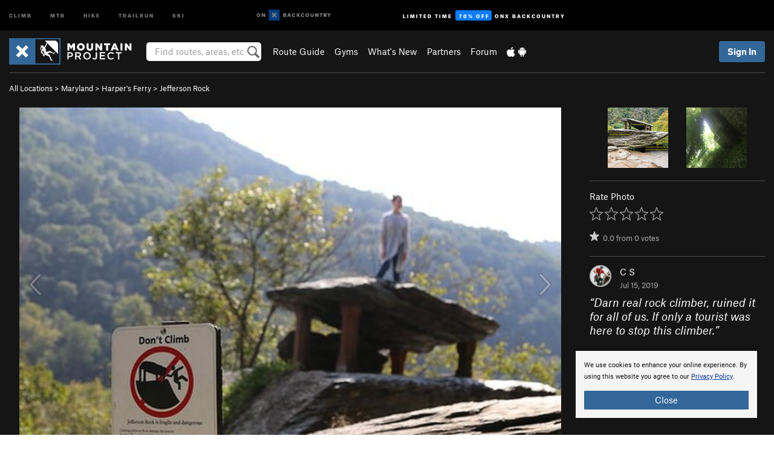

--- FILE ---
content_type: text/html; charset=UTF-8
request_url: https://www.mountainproject.com/photo/117360726/darn-real-rock-climber-ruined-it-for-all-of-us-if-only-a-tourist-was-here-to-sto
body_size: 17135
content:
<!DOCTYPE html>
<html xmlns="http://www.w3.org/1999/xhtml" lang="en-US">
    <head>
        <meta charset="utf-8">
<meta http-equiv="X-UA-Compatible" content="IE=edge">
<meta name="viewport" content="width=device-width, initial-scale=1, shrink-to-fit=no, viewport-fit=cover">

<title>Darn real rock climber, ruined it for all of us. If only a tourist was here to stop this climber.</title>

<meta http-equiv="Content-Language" content="en_US" />

<link href="/css/ap-vendor-full.css?id=fa0c443b73aac8a18b4ba7cffcc25368" rel="stylesheet" />


<link rel="stylesheet" href="/css/styles-shared-all.css?id=aedb0a51a5dd997667be99ba5074f0fb"/>

    <link rel="stylesheet" href="/css/styles-shared-ap.css?id=15053a49f49e2336f1c6295cbf5ff953"/>

<link rel="stylesheet" href="/css/styles-site-climb.css?id=2b6a6b64981c9b55101824caccc9fde2"/>


    <style>
        .metric {
            display: none;
        }
    </style>

            <link href="//cdn2.apstatic.com" rel="dns-prefetch" />
    
<meta name="description" content="Find rock climbing routes, photos, and guides for every state, along with experiences and advice from fellow climbers."/>
    <meta property="og:title" content="Darn real rock climber, ruined it for all of us. If only a tourist was here to stop this climber."/>
    <meta property="og:site_name" content="Mountain Project"/>
    <meta property="og:type" content="website"/>
    <meta property="og:description" content="Find rock climbing routes, photos, and guides for every state, along with experiences and advice from fellow climbers."/>
    <meta property="og:image" content="https://mountainproject.com/assets/photos/climb/117360726_medium_1563196109.jpg?cache=1670741509"/>
    <meta property="fb:app_id" content="11749012187"/>

    
    

    
                        <meta property="og:url" content="https://www.mountainproject.com/photo/117360726/darn-real-rock-climber-ruined-it-for-all-of-us-if-only-a-tourist-was-here-to-sto"/>
            <link rel="canonical" href="https://www.mountainproject.com/photo/117360726/darn-real-rock-climber-ruined-it-for-all-of-us-if-only-a-tourist-was-here-to-sto"/>
            
<meta name="google-site-verification" content="dfmLg0_QdCMHOFDJ7edPcQXqjvNTl96j5206gg7CDGM"/>
<link rel="shortcut icon" href="/img/climb/favicons/favicon.png">
<link rel="apple-touch-icon-precomposed" href="/img/climb/favicons/favicon-152.png">
<link rel="icon" sizes="16x16" href="/img/climb/favicons/favicon-16.png">
<link rel="icon" sizes="32x32" href="/img/climb/favicons/favicon-32.png">
<link rel="icon" sizes="152x152" href="/img/climb/favicons/favicon-152.png">
<link rel="icon" sizes="180x180" href="/img/climb/favicons/favicon-180.png">

<script src="/js/ap-vendor-full.js?id=1945ee864736d4f641db293c26469e96"></script>

    <script type="text/javascript">
        (function(w) {
            w.ap = w.ap || {};

            w.ap.config = {
                'projectType': 'climb',
                'allProjectTypes': ["climb","mtb","hike","trailrun","ski"],
                'isLoggedIn': 0,
                'userId': undefined,
                                    'onxUserId': undefined,
                                'isAdmin': 0,
                'displayMetric': 0,
                'cdnUrl': '',
                'cdnFilesUrl': 'https://mountainproject.com/assets',
                'brandColor': '#336799',
                'riderRight': '/img/climb/climberRight.svg',
                'riderLeft': '/img/climb/climberRight.svg',
                'isProd': '1',
                'env': 'production'
            };
        })(window);
    </script>

    <script src="/js/sites/all.js?id=449cf39ab6835bb9a0eda35c278225b3"></script>
    <script src="/js/sites/ap.js?id=ed1d4111a8d160505075462007825505"></script>
    <script src="/js/firebase-climb.js?id=d2b594d44c2cdf48c64366455d9a6131"></script>

<script src="/js/climb-main.js?id=20ed83a58b90f562e30cc28772a74a57"></script>
<script>
        (function(w,d,s,l,i){w[l]=w[l]||[];
                        w[l].push({'gtm.start': new Date().getTime(),event:'gtm.js'});
            var f=d.getElementsByTagName(s)[0],j=d.createElement(s),dl=l!='dataLayer'?'&l='+l:'';j.async=true;j.src=
            'https://www.googletagmanager.com/gtm.js?id='+i+dl;f.parentNode.insertBefore(j,f);
        })(window,document,'script','dataLayer','GTM-KX76S82');
    </script>
            <script>
            (function(b,r,a,n,c,h,_,s,d,k){if(!b[n]||!b[n]._q){for(;s<_.length;)c(h,_[s++]);d=r.createElement(a);d.async=1;d.src="https://cdn.branch.io/branch-latest.min.js";k=r.getElementsByTagName(a)[0];k.parentNode.insertBefore(d,k);b[n]=h}})(window,document,"script","branch",function(b,r){b[r]=function(){b._q.push([r,arguments])}},{_q:[],_v:1},"addListener banner closeBanner closeJourney data deepview deepviewCta first init link logout removeListener setBranchViewData setIdentity track trackCommerceEvent logEvent disableTracking getBrowserFingerprintId crossPlatformIds lastAttributedTouchData setAPIResponseCallback qrCode setRequestMetaData setAPIUrl getAPIUrl setDMAParamsForEEA".split(" "), 0);
            branch.init('key_live_pjQ0EKK0ulHZ2Vn7cvVJNidguqosf7sF');
            branch.setBranchViewData({
                data: {
                    web_url: window.location.href,
                },
            })
                    </script>
        <script src="https://615b02ef838540809c4f5d09cd4e9626.js.ubembed.com" async></script>
    <script data-ad-client="ca-pub-6303172662991335" async crossorigin="anonymous" src="https://pagead2.googlesyndication.com/pagead/js/adsbygoogle.js?client=ca-pub-6303172662991335"></script>
    <script async src="https://securepubads.g.doubleclick.net/tag/js/gpt.js"></script>
    <script>
        window.googletag = window.googletag || {cmd: []};
        googletag.cmd.push(function() {

            googletag.defineSlot(
                '/22290733000/AdventureProjects/BellyBand',
                [
                    [1024, 90],
                    [1024, 250],
                    [728, 90],
                    [728, 250],
                    [300, 600],
                    [300, 250],
                ],
                'div-gpt-ad-1614710348458-0'
            ).defineSizeMapping([
                [[1024, 0], [[1024, 250], [1024, 90]]],
                [[728, 0], [[728, 250], [728, 90]]],
                [[300, 0], [[300, 600],[300, 250]]],
                [[0, 0], []]
            ]).addService(googletag.pubads());;

            googletag.defineSlot(
                '/22290733000/AdventureProjects/LeaderBoard',
                [
                    [1024, 90],
                    [1024, 250],
                    [728, 250],
                    [728, 90],
                    [320, 50],
                    [320, 100]
                ],
                'div-gpt-ad-1614709329076-0'
            ).defineSizeMapping([
                [[1024, 0], [[1024, 250], [1024, 90]]],
                [[728, 0], [[728, 250], [728, 90]]],
                [[300, 0], [[320, 100],[320, 50]]],
                [[0, 0], []]
            ]).addService(googletag.pubads());

            googletag.pubads().setTargeting('domain','mountainproject.com');
            googletag.pubads().setTargeting('env','production');
            googletag.pubads().setTargeting('url','photo/117360726/darn-real-rock-climber-ruined-it-for-all-of-us-if-only-a-tourist-was-here-to-sto');
            googletag.pubads().setTargeting('dir','photo');
            googletag.pubads().setTargeting('user_role','guest');
            googletag.pubads().setTargeting('is_logged_in','false');
            googletag.pubads().enableSingleRequest();
            googletag.pubads().collapseEmptyDivs();
            googletag.enableServices();
        });
    </script>

<link href="/css/froala_editor.pkgd.min-3-1-0.css" rel="stylesheet" type="text/css"/>








    </head>
    <body id="body-climb">
        <noscript><iframe src="https://www.googletagmanager.com/ns.html?id=GTM-KX76S82"
                  height="0" width="0" style="display:none;visibility:hidden"></iframe></noscript>

    
    <div class="modal fade login-modal" id="login-modal" tabindex="-1" role="dialog" aria-hidden="true">
    <div class="modal-dialog modal-sm" role="document">
        <div class="modal-content">
            <div class="modal-header">
                
                                    <button type="button" class="close" data-dismiss="modal" aria-label="Close">
                        <span aria-hidden="true">
                            <img src="/img/icons/closeX-lightBg.svg" />
                        </span>
                    </button>
                                <h2 class="modal-title">Sign Up or Log In</h2>
                            </div>
            <div class="modal-body">
                <div class="container-fluid">
                    <div class="text-xs-center all-sites-disclaimer">
    <p class="text-muted"><a target="_blank" href="https://www.adventureprojects.net">Your FREE account works with all Adventure Projects sites <img src="/img/arrows/nextGray.svg"/></a></p>
</div>

<div class="login-signup-block" >
    <span class="wide">
    <a href="https://www.mountainproject.com/auth/login/onx" class="btn btn-onx"><img src="/img/social/white-onx.svg">Continue with onX Maps</a>
</span>

    <span class="wide">
    <a href="https://www.mountainproject.com/auth/login/facebook" class="btn btn-facebook"><img src="/img/social/white-facebook.svg">Sign in with Facebook</a>
</span>

    <span class="wide">
        <style>
            #appleid-signin {
                width: 100%;
                height: 40px;
                margin: 1rem 0;
            }
            div[role="button"] {
                max-width: none !important;
            }
        </style>
        <div
            id="appleid-signin"
            data-color="white"
            data-border="true"
            data-type="sign in"
            data-border="true"
            data-border-radius="20"
        ></div>
        <script type="text/javascript"
                src="https://appleid.cdn-apple.com/appleauth/static/jsapi/appleid/1/en_US/appleid.auth.js"></script>
        <script type="text/javascript">
            AppleID.auth.init({
                clientId: 'com.mountainproject.www',
                scope: 'name email',
                redirectURI: 'https://www.mountainproject.com/auth/login/apple/return',
                usePopup: false //or false defaults to false
            });
        </script>
</span>

    
    <br />
    <div id="email-login"></div>
    <a class="lost-password-toggle" href="#" style="display: block; margin-top: 5px;">Password help</a>

    <div class="orSeparator">
        <span>OR</span><hr>
    </div>

    
            
        <div id="email-signup"></div>
        <p></p>
    </div>


<div class="lost-password-block"  style="display: none" >
    <div id="forgot-password"></div>
    <p class="mt-2 text-xs-center"><a class="lost-password-toggle" href="#">Cancel</a></p>
</div>

<script>
    $.ajax({
        type:'GET',
        url:'/ajax/public/auth/signup',
        success:function(data) {
            $("#email-signup").html(data);
        },

        error: function (msg) {
            console.log(msg);
            var errors = msg.responseJSON;
        }
    });
    $.ajax({
        type:'GET',
        url:'/ajax/public/auth/login',
        success:function(data) {
            $("#email-login").html(data);
        },

        error: function (msg) {
            console.log(msg);
            var errors = msg.responseJSON;
        }
    });
    $.ajax({
        type:'GET',
        url:'/ajax/public/auth/forgot',
        success:function(data) {
            $("#forgot-password").html(data);
        },

        error: function (msg) {
            console.log(msg);
            var errors = msg.responseJSON;
        }
    });
</script>
                </div>
            </div>
                    </div>
    </div>
</div>


<div class="modal fade share-content-modal" id="share-content-modal" tabindex="-1" role="dialog" aria-hidden="true">
    <div class="modal-dialog modal-sm" role="document">
        <div class="modal-content">
            <div class="modal-header">
                
                                    <button type="button" class="close" data-dismiss="modal" aria-label="Close">
                        <span aria-hidden="true">
                            <img src="/img/icons/closeX-lightBg.svg" />
                        </span>
                    </button>
                                <h2 class="modal-title">Share on Mountain Project</h2>
                            </div>
            <div class="modal-body">
                <div class="container-fluid">
                    <div class="block">
            <a href="https://www.mountainproject.com/share/trail">Create Route or
        Route <img class="arrow"
                                                     src="/img/climb/downArrow.png"></a>
    <img class="sliver" src="/img/mapSliver.jpg" />
        </div>
        <hr>
    <div class="block">
        <a href="https://www.mountainproject.com/edit/symbol">Add a Symbol <img class="arrow"
                                                                                        src="/img/climb/downArrow.png"></a>
    <div class="symbols mt-1">
        <img src="/img/map/hazard.png">
        <img src="/img/map/parking.png">
        <img src="/img/map/viewpoint.png">
        <img src="/img/map/info.png">
    </div>
    </div>
    <hr>
    <div class="block">
        <a href="https://www.mountainproject.com/share/photo">Share a Photo <img class="arrow" src="/img/climb/downArrow.png"></a>
    <img class="sliver" src="/img/photoSliver.png"/>
    </div>
    <hr>
    <div class="block">
        <a href="https://www.mountainproject.com/share/video">Share a Video <img class="arrow" src="/img/climb/downArrow.png"></a>
    <div class="mt-1"><img class="videos" src="/img/youTubeVimeo.png"></div>
    </div>
        <hr>
    <div>
        <p><small>Taking other people's content (text, photos, etc) without permission is a copyright violation and
                NOT OKAY!</small></p>
    </div>
                </div>
            </div>
                    </div>
    </div>
</div>
<div class="modal fade flag-content-modal" id="flag-content-modal" tabindex="-1" role="dialog" aria-hidden="true">
    <div class="modal-dialog modal-sm" role="document">
        <div class="modal-content">
            <div class="modal-header">
                
                                    <button type="button" class="close" data-dismiss="modal" aria-label="Close">
                        <span aria-hidden="true">
                            <img src="/img/icons/closeX-lightBg.svg" />
                        </span>
                    </button>
                                <h2 class="modal-title">Flag Inappropriate Post</h2>
                            </div>
            <div class="modal-body">
                <div class="container-fluid">
                    <form method="post" id="flag-content-form">
    <div class="form-group">
        <p>
            <label><input type="radio" name="type" value="spam"> Spam?</label><br>
            <label><input type="radio" name="type" value="jerk"> Being a jerk / offensive?</label><br>
            <label><input type="radio" name="type" value="other"> Something else? Please explain.</label>
        </p>
        <p>Please tell us why:</p>
        <textarea class="short form-control" name="reason"></textarea>
    </div>
    <div class="form-group">
        <input type="hidden" name="_token" value="aNTM6zUxoU6gT2bvInM8tBrjNTzzEuyanPP3V9z5" autocomplete="off">
        <input type="submit" class="btn btn-primary" value="Flag It">
        <a href="#" class="btn btn-link btn-sm cancel" data-dismiss="modal">Cancel</a>

        <input type="hidden" name="id" value="" />
        <p class="mt-1 form-group small text-muted">
            An Adventure Projects staff member will review this and take an appropriate action, but we generally don't reply.
        </p>
    </div>
</form>
<hr>
<p class="text-xs-center">
    Additionally, you can<br>permanently ignore this user.
</p>
<p class="text-xs-center">
    <a id="ignore-user-info" href="" class="btn btn-primary">More Info</a>
</p>

<script>
    $('#flag-content-form').validate({
        rules: {
            type: {
                required: true
            },
            reason: {
                required: true
            },
        },
        errorPlacement: function(error, element) {
            error.insertAfter("#type-label");
        }
    });
</script>                </div>
            </div>
                    </div>
    </div>
</div>
<div id="faded-background"></div>
                <div id="header-container-print" class="text-xs-center">
    <img id="logo-print" alt="Mountain Project Logo"
         src="/img/climb/logoHex.png"/>
</div>
<div id="header-container">
    <div class="top-nav">
    <div class="top-nav__wrap">
        <div class="top-nav__left">
            <div class="top-nav__item hidden-sm-down"><a class="top-nav__activity" href="https://www.mountainproject.com"
                    title="Open Mountain Project">Climb</a></div>
            <div class="top-nav__item hidden-sm-down"><a class="top-nav__activity" href="https://www.mtbproject.com"
                    title="Open MTB Project">MTB</a></div>
            <div class="top-nav__item hidden-sm-down"><a class="top-nav__activity" href="https://www.hikingproject.com"
                    title="Open Hiking Project">Hike</a></div>
            <div class="top-nav__item hidden-sm-down"><a class="top-nav__activity"
                    href="https://www.trailrunproject.com" title="Open TrailRun Project">Trailrun</a></div>
            <div class="top-nav__item hidden-sm-down"><a class="top-nav__activity" href="https://www.powderproject.com"
                    title="Open Powder Project">Ski</a></div>
            <div class="top-nav__item">
                <a class="top-nav__activity" href="https://webmap.onxmaps.com/backcountry/?mode=climb&amp;utm_source=mountainproject&amp;utm_medium=owned_referral&amp;utm_content=ap-climb-top-nav&amp;utm_campaign=bc_ap-climb-top-nav-12222023" title="onX Backcountry">
                    <svg width="auto" height="18" viewBox="0 0 82 12" fill="none"
                        xmlns="http://www.w3.org/2000/svg" title="onX Backcountry" style="top: 5px;">
                        <path
                            d="M1.06878 5.99923C1.06878 6.5896 1.44974 6.99653 2.00151 6.99653C2.55329 6.99653 2.93424 6.58805 2.93424 5.99923C2.93424 5.41041 2.55329 5.00193 2.00151 5.00193C1.44974 5.00193 1.06878 5.40886 1.06878 5.99923ZM4 5.99923C4 7.15067 3.17007 8 2 8C0.829933 8 0 7.15067 0 5.99923C0 4.84779 0.829933 4 2 4C3.17007 3.99846 4 4.84779 4 5.99923Z"
                            fill="white" />
                        <path fill-rule="evenodd" clip-rule="evenodd"
                            d="M9.25 8H8.20433L6.57379 5.75154V8H5.5V4H6.54551L8.17621 6.24862V4H9.25V8Z"
                            fill="white" />
                        <path fill-rule="evenodd" clip-rule="evenodd" d="M13.25 12H25.25V0H13.25V12Z" fill="#087BFF" />
                        <path fill-rule="evenodd" clip-rule="evenodd"
                            d="M22.0001 7.66034L20.9297 8.73077L19.2502 7.0512L17.5705 8.73077L16.5001 7.66034L18.1797 5.98076L16.5001 4.30104L17.5705 3.23077L19.2502 4.91018L20.9297 3.23077L22.0001 4.30104L20.3206 5.98076L22.0001 7.66034Z"
                            fill="white" />
                        <path
                            d="M32.0371 5.98425C32.352 5.82677 32.5567 5.52757 32.5567 5.14961C32.5567 4.4567 32.0844 4.01575 31.0294 4.01575H29.25V7.96851H31.1238C32.1631 7.96851 32.6354 7.52756 32.6354 6.83464C32.6354 6.45669 32.3677 6.11024 32.0371 5.98425ZM30.3208 4.89764H30.9978C31.297 4.89764 31.4387 5.00788 31.4387 5.22835C31.4387 5.44882 31.2812 5.55905 30.9978 5.55905H30.3208V4.89764ZM31.0608 7.10236H30.3208V6.4252H31.0608C31.3758 6.4252 31.5332 6.53543 31.5332 6.77165C31.5332 6.99213 31.3758 7.10236 31.0608 7.10236ZM35.1548 4.01575L33.659 7.96851H34.777L35.0447 7.21261H36.5249L36.7925 7.96851H37.9262L36.4303 4.01575H35.1548ZM35.3754 6.26771L35.7847 5.10237L36.1942 6.26771H35.3754ZM40.8551 4.97638C41.233 4.97638 41.5322 5.14961 41.7211 5.48032L42.6659 4.96064C42.3196 4.33071 41.6424 3.95276 40.8551 3.95276C39.6269 3.95276 38.7766 4.80315 38.7766 6.00001C38.7766 7.19685 39.6426 8.04724 40.8551 8.04724C41.6424 8.04724 42.2408 7.70079 42.6187 7.13386L41.7368 6.51969C41.5164 6.8504 41.2172 7.02362 40.8394 7.02362C40.3512 7.02362 39.8789 6.67717 39.8789 6.00001C39.8946 5.38583 40.3039 4.97638 40.8551 4.97638ZM47.7835 4.01575H46.4766L45.4846 5.49607H45.1697V4.01575H44.0989V7.96851H45.1697V6.45669H45.4688L46.5868 7.96851H47.9095L46.3506 5.95276L47.7835 4.01575ZM50.7911 4.97638C51.169 4.97638 51.4682 5.14961 51.6571 5.48032L52.6019 4.96064C52.2556 4.33071 51.5784 3.95276 50.7911 3.95276C49.5629 3.95276 48.7126 4.80315 48.7126 6.00001C48.7126 7.19685 49.5786 8.04724 50.7911 8.04724C51.5784 8.04724 52.1767 7.70079 52.5547 7.13386L51.6728 6.51969C51.4524 6.8504 51.1532 7.02362 50.7754 7.02362C50.2872 7.02362 49.8148 6.67717 49.8148 6.00001C49.8306 5.38583 50.2399 4.97638 50.7911 4.97638ZM55.8457 3.95276C54.6175 3.95276 53.7514 4.8189 53.7514 6.00001C53.7514 7.18111 54.6175 8.04724 55.8457 8.04724C57.0739 8.04724 57.94 7.18111 57.94 6.00001C57.94 4.8189 57.0739 3.95276 55.8457 3.95276ZM55.8457 7.02362C55.2631 7.02362 54.8694 6.59842 54.8694 6.00001C54.8694 5.40158 55.2631 4.97638 55.8457 4.97638C56.4283 4.97638 56.8219 5.40158 56.8219 6.00001C56.8219 6.59842 56.4283 7.02362 55.8457 7.02362ZM61.7664 6.33071C61.7664 6.78741 61.5144 7.02362 61.0892 7.02362C60.6641 7.02362 60.4122 6.78741 60.4122 6.33071V4.01575H59.3414V6.3622C59.3414 7.43307 59.9555 8.04724 61.0892 8.04724C62.223 8.04724 62.8372 7.43307 62.8372 6.3622V4.01575H61.7664V6.33071ZM67.0729 6.23623L65.451 4.01575H64.396V7.96851H65.4667V5.74803L67.0886 7.96851H68.128V4.01575H67.0729V6.23623ZM70.4741 5.00788V7.96851H71.5448V5.00788H72.6629V4.01575H69.3403V5.00788H70.4741ZM77.1664 5.33859C77.1664 4.53543 76.6309 4.01575 75.639 4.01575H73.8754V7.96851H74.9461V6.56693H75.0091L75.9539 7.96851H77.2136L76.1429 6.51969C76.8042 6.37796 77.1664 5.93701 77.1664 5.33859ZM75.6232 5.68504H74.9461V4.97638H75.6232C75.8909 4.97638 76.0799 5.08661 76.0799 5.32283C76.0799 5.57481 75.8909 5.68504 75.6232 5.68504ZM80.4731 4.01575L79.67 5.51181L78.867 4.01575H77.6387L79.1346 6.48819V7.96851H80.2054V6.47245L81.6698 4.01575H80.4731Z"
                            fill="white" />
                    </svg>
                </a>
            </div>
                            <div class="top-nav__item">
                    <a class="top-nav__activity top-nav__activity--cta" href="https://www.onxmaps.com/backcountry/onx-backcountry-is-now-powered-by-mountain-project?utm_source=mountainproject&amp;utm_medium=owned_referral&amp;utm_content=ap-climb-top-nav-cta&amp;utm_campaign=bc_lto-67-off"
                        title="Limited Time Offer">
                        <span>Limited Time</span><strong>70% Off</strong><span class="hidden-sm-down">onX
                            Backcountry</span>
                    </a>
                </div>
                    </div>
        <div class="top-nav__right">
            <div id="content-in-progress" class="top-nav__item"></div>
<script>
    if (inIframe()) {
        $("#content-in-progress").hide();
    }else{
        $.ajax({
            type:'GET',
            url:'/ajax/public/content-in-progress',
            success:function(data) {
                $("#content-in-progress").html(data);
                attachMessageToggles();
            },
            error: function (msg) {
                console.log(msg);
                var errors = msg.responseJSON;
            }
        });
    }
</script>

        </div>
    </div>
</div>
    <div id="header" class="container-fluid">
        <div class="header-container">
                            <div class="header-container__nav">
                    
                    <a href="/" class="app-logo" title="Home"><img src="/img/climb/logoHex2.svg" alt="Logo"/></a>

                    <div id="desktop-header-search" class="search hidden-sm-down">
                        <search redirect-url="https://www.mountainproject.com/search"
                                endpoint="https://www.mountainproject.com/ajax/public/search/suggestions" container="desktop-header-search"
                                placeholder="Find routes, areas, etc" autocomplete="off" name="search"></search>
                    </div>

                    <div id="header-nav" class="hidden-sm-down">
                                                <div id="links">
            <div class="tab">
            <a href="https://www.mountainproject.com/route-guide">Route Guide</a>
        </div>
            <div class="tab">
            <a href="https://www.mountainproject.com/gyms">Gyms</a>
        </div>
            <div class="tab">
            <a href="https://www.mountainproject.com/whats-new">What's New</a>
        </div>
            <div class="tab">
            <a href="https://www.mountainproject.com/partner-finder">Partners</a>
        </div>
            <div class="tab">
            <a href="https://www.mountainproject.com/forum">Forum</a>
        </div>
        <div class="tab">
        <a href="https://www.mountainproject.com/mobile-app" title="Mobile Apps">
            <img class="apple icon" src="/img/apple.png" alt="Apple"/><img
                    class="android icon" src="/img/android.png" alt="Android"/>
        </a>
    </div>
</div>
                    </div>
                                    </div>
                
                <div class="header-container__user">
                                            
                    <div id="user">
                        
                                                    <a href="#" data-toggle="modal" data-target="#login-modal"
                                class="btn btn-primary btn-sm sign-in">Sign In</a>
                                            </div>
                    
                    
                    <div id="hamburger-container" class="hidden-md-up">
                        
                        <a class="hamburger" id="hamburger-trigger" data-toggle="collapse"
                            href="#hamburger-contents" aria-expanded="false" aria-controls="hamburger-contents"><img
                                    src="/img/hamburgerIcon.svg" class="closed" alt="Menu"
                                    title="Menu"></a>
                    </div>
                </div>
                    </div>
        
        <div class="container-fluid row collapse hidden-lg-up" id="hamburger-contents">
            <div id="mobile-header-search" class="item search">
                <search redirect-url="https://www.mountainproject.com/search"
                        endpoint="https://www.mountainproject.com/ajax/public/search/suggestions" container="mobile-header-search"
                        placeholder="Find routes, areas, etc" autocomplete="off"  name="search"></search>
            </div>
            <div class="item">
        <a href="https://www.mountainproject.com/route-guide">Route Guide  <img class="menu-arrow" src="/img/arrowRightBlack.svg"/></a>
    </div>
    <div class="item">
        <a href="https://www.mountainproject.com/gyms">Climbing Gyms  <img class="menu-arrow" src="/img/arrowRightBlack.svg"/></a>
    </div>
    <div class="item">
        <a href="https://www.mountainproject.com/whats-new">What's New <img class="menu-arrow" src="/img/arrowRightBlack.svg"/></a>
    </div>
    <div class="item">
        <a href="https://www.mountainproject.com/partner-finder">Partners <img class="menu-arrow" src="/img/arrowRightBlack.svg"/></a>
    </div>
    <div class="item">
        <a href="https://www.mountainproject.com/forum">Forum <img class="menu-arrow" src="/img/arrowRightBlack.svg"/></a>
    </div>
<div class="item mobile">
    <a href="https://www.mountainproject.com/mobile-app">
        Get the app
        <img class="apple" src="/img/appleBlack.svg" />
        <img class="android" src="/img/androidBlack.svg" />
        <img class="menu-arrow" src="/img/arrowRightBlack.svg" />
    </a>
</div>
        </div>

            </div>
</div>


<div class="">
    <div class="container-fluid">
        <div class="row">
            <!-- /22290733000/AdventureProjects/LeaderBoard -->
            <style>#div-gpt-ad-1614709329076-0 iframe { margin: 10px 0 0; } </style>
            <div style="display: flex; justify-content: center;">
                <div id='div-gpt-ad-1614709329076-0'>
                <script>
                    googletag.cmd.push(function() { googletag.display('div-gpt-ad-1614709329076-0'); });
                </script>
                </div>
            </div>
        </div>
    </div>
</div>

        <div class="main-content-container black-bg">
            <div class="container-fluid">
                <hr class="dark black-top">
                <div id="flash-message"></div>
    <script>
        $.ajax({
            type:'GET',
            url:'/ajax/public/flash/messages',
            success:function(data) {
                $("#flash-message").html(data);
            },
            cache: false,
            error: function (msg) {
                console.log(msg);
                var errors = msg.responseJSON;
            }
        });
    </script>
                <script>
    // if in an iframe, we're probably in some admin or admin-like tool, or a widget.  don't show some messaging
    // we want to do this here (not document ready) which would cause a highly visible page reflow
    if (inIframe()) {
        $(".page-improvement-message").hide();
    }

    function hideImprovementMessage()
    {
        setCookie
    }
</script>


                    <div class="small pt-1 pb-2">
    <a href="https://www.mountainproject.com/route-guide">All Locations</a>  &gt;     
            <a href="https://www.mountainproject.com/area/106029417/maryland">Maryland</a>
        
             &gt; <a href="https://www.mountainproject.com/area/107573446/harpers-ferry">Harper&#039;s Ferry</a>
        
             &gt; <a href="https://www.mountainproject.com/area/111317289/jefferson-rock">Jefferson Rock</a>
        </div>
<div class="row photo-core">
    <div class="col-lg-9 col-sm-12">
        <div class="main-img-container text-xs-center">
                            <div class="prevButton"></div>
                <div class="nextButton"></div>
                                        <div class="expand text-xs-center">
                    <a id="expand-href" href="https://mountainproject.com/assets/photos/climb/117360726_large_1563196109.jpg?cache=1670741509" target="_blank"><img
                                src="/img/expand.svg"></a>
                </div>
                                        <img  class="img-fluid main-photo" src="https://mountainproject.com/assets/photos/climb/117360726_medium_1563196109.jpg?cache=1670741509" alt="Darn real rock climber, ruined it for all of us. If only a tourist was here to stop this climber." srcset="https://mountainproject.com/assets/photos/climb/117360726_small_1563196109.jpg?cache=1670741509 240w, https://mountainproject.com/assets/photos/climb/117360726_smallMed_1563196109.jpg?cache=1670741509 400w, https://mountainproject.com/assets/photos/climb/117360726_medium_1563196109.jpg?cache=1670741509 800w" sizes="(min-width: 992px) 70vw, 90vw">
                    </div>
        <div class="pt-half pb-half text-xs-center">
                        
            <span class="text-muted small">
                ID 117360726 <span class="ml-half mr-half">&middot;</span>
                <div class="flag like-flag-action small text-muted">
    <a href="#" class="flag-trigger require-user" data-object-model="Climb-Lib-Models-Image"
       data-object-owner="107023242"
       data-object-id="117360726" data-login-content="Hold that thought!">
        <span class="text-muted">Flag This Photo</span>
    </a>
</div>
 <span class="ml-half mr-half">&middot;</span>
                <a href="#" class="text-muted" data-toggle="modal" data-target="#copyright-modal" data-object-model="photo"
                   data-object-id="117360726">Copyright Violation?</a>
            </span>
        </div>
    </div>
    <div class="col-lg-3 col-sm-12 text-xs-left">

                    <div class="row mb-2 next-prev-row">
                                    <div class="col-xs-6">
                        <a href="javascript:changePhoto(-1);">
        <img  class="float-xs-right" src='https://mountainproject.com/assets/photos/climb/117360710_sqsmall_1563196020_topo.jpg?cache=1670741509' alt="Jefferson Rock, minimally impacted, preserved for ever and ever.">
                    <img src="/img/arrowLeft.svg" class="preview preview-prev" />
            </a>
                    </div>
                                <div class="col-xs-6">
                    <a href="javascript:changePhoto(1);">
        <img  class="" src='https://mountainproject.com/assets/photos/climb/117360606_sqsmall_1563193856.jpg?cache=1670741509' alt="Sick Pursuit roof crack. Climb begins on vertical wall (in ivy now) and up to the crack and then out. The roof is actually flat, photo is crooked.">
                    <img src="/img/arrowRight.svg" class="preview preview-next" />
            </a>
                </div>
            </div>
        
        <hr class="dark"/>

        
        Rate Photo
        <div class="text-muted mt-half">
            <span id="scoreThis_117360726">
    <span class="score">
        <span class="scoreStars setScoreStars" onmouseout="onStarOver('117360726', savedScores['117360726'], 'images');">
                            <img class="require-user  first " data-login-context="Hope you&#039;re having a 5-star day!"
                     src="/img/clear.gif" id="star_1_117360726" data-gtm-id="trail-page-star-rating"
                     onclick="setScore('images', '117360726', 1, 1, 0);"
                     onmouseover="onStarOver('117360726', 1, 'images');" alt="Rating" />
                            <img class="require-user " data-login-context="Hope you&#039;re having a 5-star day!"
                     src="/img/clear.gif" id="star_2_117360726" data-gtm-id="trail-page-star-rating"
                     onclick="setScore('images', '117360726', 2, 1, 0);"
                     onmouseover="onStarOver('117360726', 2, 'images');" alt="Rating" />
                            <img class="require-user " data-login-context="Hope you&#039;re having a 5-star day!"
                     src="/img/clear.gif" id="star_3_117360726" data-gtm-id="trail-page-star-rating"
                     onclick="setScore('images', '117360726', 3, 1, 0);"
                     onmouseover="onStarOver('117360726', 3, 'images');" alt="Rating" />
                            <img class="require-user " data-login-context="Hope you&#039;re having a 5-star day!"
                     src="/img/clear.gif" id="star_4_117360726" data-gtm-id="trail-page-star-rating"
                     onclick="setScore('images', '117360726', 4, 1, 0);"
                     onmouseover="onStarOver('117360726', 4, 'images');" alt="Rating" />
                            <img class="require-user " data-login-context="Hope you&#039;re having a 5-star day!"
                     src="/img/clear.gif" id="star_5_117360726" data-gtm-id="trail-page-star-rating"
                     onclick="setScore('images', '117360726', 5, 1, 0);"
                     onmouseover="onStarOver('117360726', 5, 'images');" alt="Rating" />
                    </span>
                    &nbsp;
                <span id="scoreThis_117360726_text" class="scoreThisText">&nbsp;</span>
                    &nbsp;<a href="#" id="scoreClear_117360726" class="require-user small" data-login-context="Hope you&#039;re having a 5-star day!"
               onclick="setScore('images', '117360726', 0, 1, 0); return false;"><img
                        class="delete show-tooltip" title="Clear Rating"
                        src="/img/icons/trashWhite.svg" alt="Clear Rating" /></a>
            </span>
    <input class="hiddenScoreValue" type="hidden" id="score_117360726" name="score_117360726" value=0 />
</span>

<script type="text/javascript">
    savedScores["117360726"] = 0;
    onStarOver("117360726", 0, "images");
    showClearScoreLink("117360726", savedScores["117360726"]);
</script>
            <div class="small stars-avg mt-half">
                <span id="starsWithAvgText-117360726" class="title text-muted">
    
    <span class='scoreStars '>
            <img src='/img/stars/starRedEmpty.svg' alt='' class="first">
                                            
                                                
                                                
                                                
                                                
                        </span>


            &nbsp;
        <span>0.0</span>
    from
    <span>0</span> votes

            </span>
    
            </div>
        </div>
        <hr class="dark"/>

        <div class="mt-1">
            <div class="float-xs-left mr-1">
                <a href="https://www.mountainproject.com/user/107023242/c-s">
                    <div class="user-img-avatar lazy"
                         data-original="https://mountainproject.com/assets/avatars/107023242.jpg?cache=1769451364">
                    </div>
                </a>
            </div>
            <div class="float-xs-left">
                <a href="https://www.mountainproject.com/user/107023242/c-s">C S</a>
                <div class="text-muted small">
                    Jul 15, 2019
                </div>
            </div>
            <div class="clearfix"></div>
        </div>
        <div class="mt-half">
            <span class="photo-title"><span class="huge-quotation-mark">&#8220;</span><!--
                                    -->Darn real rock climber, ruined it for all of us. If only a tourist was here to stop this climber.<!--
                                --><span class="huge-quotation-mark">&#8221;</span></span>
            &nbsp; <!--EDIT-Climb\Lib\Models\Image-117360726-->

            <div></div>

            <div class="mt-2 mb-1">
                <div class="share-btns btn-group" role="group" aria-label="Social buttons">
    <a class="btn  btn-sm " role="button" id="share-to-fb" data-url="https://www.mountainproject.com/photo/117360726/darn-real-rock-climber-ruined-it-for-all-of-us-if-only-a-tourist-was-here-to-sto" href="#"><img
                title="Share this photo on Facebook" class="show-tooltip"
                src="/img/social/white-facebook.svg"></a>
    <a class="btn  btn-sm " role="button" id="share-to-twitter" data-url="https://www.mountainproject.com/photo/117360726/darn-real-rock-climber-ruined-it-for-all-of-us-if-only-a-tourist-was-here-to-sto"
       href="https://twitter.com/intent/tweet?text=Darn+real+rock+climber%2C+ruined+it+for+all+of+us.+If+only+a+tourist+was+here+to+stop+this+climber.&url=https%3A%2F%2Fwww.mountainproject.com%2Fphoto%2F117360726%2Fdarn-real-rock-climber-ruined-it-for-all-of-us-if-only-a-tourist-was-here-to-sto&hashtags=mountainproject"><img
                title="Tweet this photo" class="show-tooltip"
                src="/img/social/white-twitter.svg"></a>
    <a class="btn  btn-sm " role="button" target="_blank"
       href="mailto:?Subject=Check%20out%20Darn%20real%20rock%20climber%2C%20ruined%20it%20for%20all%20of%20us.%20If%20only%20a%20tourist%20was%20here%20to%20stop%20this%20climber.&amp;Body=Check%20out%20this%20photo%20I%20found%20on%20Mountain%20Project%3A%0A%0ADarn%20real%20rock%20climber%2C%20ruined%20it%20for%20all%20of%20us.%20If%20only%20a%20tourist%20was%20here%20to%20stop%20this%20climber.%0Ahttps%3A%2F%2Fwww.mountainproject.com%2Fphoto%2F117360726%2Fdarn-real-rock-climber-ruined-it-for-all-of-us-if-only-a-tourist-was-here-to-sto"><img
                title="Email this photo to a friend" class="show-tooltip"
                src="/img/social/white-email.svg"></a>
</div>

<script defer type="text/javascript">
    window.fbAsyncInit = function() {
        FB.init({
            appId      : '11749012187',
            channelUrl : '//mountainproject.com/channel.html',
            status     : false,
            xfbml      : true,
            version    : 'v2.5'
        });
    };
    (function(d, s, id){
        var js, fjs = d.getElementsByTagName(s)[0];
        if (d.getElementById(id)) {return;}
        js = d.createElement(s); js.id = id;
        js.src = "//connect.facebook.net/en_US/sdk.js";
        fjs.parentNode.insertBefore(js, fjs);
    }(document, 'script', 'facebook-jssdk'));

    function likeCallback(response) {
        var url = $('#share-to-fb').data('url');
        $.get("/ajax/social/like/new", {url: url});
    }

    $(document).ready(function () {
        $('#share-to-fb').click(function (e) {
            e.preventDefault();
            FB.ui({
                method: 'feed',
                link: 'https://www.mountainproject.com/photo/117360726/darn-real-rock-climber-ruined-it-for-all-of-us-if-only-a-tourist-was-here-to-sto',
            }, function (response) {
                likeCallback(response);
            });
        });
    });
</script>
            </div>
        </div>
    </div>
</div>

<span class="black-text">
<div class="modal fade copyright-modal" id="copyright-modal" tabindex="-1" role="dialog" aria-hidden="true">
    <div class="modal-dialog modal-md" role="document">
        <div class="modal-content">
            <div class="modal-header">
                
                                    <button type="button" class="close" data-dismiss="modal" aria-label="Close">
                        <span aria-hidden="true">
                            <img src="/img/icons/closeX-lightBg.svg" />
                        </span>
                    </button>
                                <h2 class="modal-title">Copyright Violation?</h2>
                                    <hr />
                            </div>
            <div class="modal-body">
                <div class="container-fluid">
                    <form method="post" id="copyright" action="https://www.mountainproject.com/copyright">
    <div class="form-group">
        <img class="float-xs-right lazy ml-half mb-half" src="https://mountainproject.com/assets/photos/climb/117360726_sqsmall_1563196109.jpg?cache=1670741509">
        <div class="copyright-description">
            <h2>We take copyright violations seriously.</h2>
            <div>Please use this form to let us know if this photo does not belong to C S.</div>
        </div>
    </div>

    <div class="form-group">
        <label class="primary">Your Email Address</label>
        <input type="email" class="form-control" name="email" value="" />
    </div>
    <div class="form-group">
        <label class="primary">Message</label>
        <textarea name="message" class="form-control" maxlength="300" placeholder="Is there a link that demonstrates someone else owns this photo?&#10;&#10;Anything else you can share to clarify the situation?" rows="5"></textarea>
    </div>
    <div class="form-group">
        <input type="hidden" name="_token" value="aNTM6zUxoU6gT2bvInM8tBrjNTzzEuyanPP3V9z5" autocomplete="off">
        <div id="recaptcha-6977ecde1cc9f" class="g-recaptcha-response" style="display: inline-block; position: relative;">
    <input type="hidden" name="g-recaptcha-response" value="" />
    <input type="hidden" name="g-recaptcha-response-action" value="social" />
    <input type="text" name="winnie-the-pooh" value="" style="position: absolute; bottom: 0.5rem; margin:0; padding: 0; height: 1rem; border: none;" tabindex="-1">
    <button id="submitrecaptcha-6977ecde1cc9f" type="submit" class="btn btn-primary" style="">Copyright Violation?</button>
    <span style="display:block; margin:0.5rem 0; padding: 0.5rem; background-color: #f5f5f5; line-height: 1.25em; font-size: 0.7rem; z-index: 1; position: relative;">
    This site is protected by reCAPTCHA and the Google
        <a href="https://policies.google.com/privacy">Privacy Policy</a> and
        <a href="https://policies.google.com/terms">Terms of Service</a> apply.
    </span>
</div>
<script type="text/javascript">
    if(typeof grecaptcha === 'undefined') {
        grecaptcha = {enterprise: {}};
        grecaptcha.enterprise.ready = function(cb){
            const c = '___grecaptcha_cfg';
            window[c] = window[c] || {};
            (window[c]['fns'] = window[c]['fns']||[]).push(cb);
        }
    }
    grecaptcha.enterprise.ready(async () => {
        const captcha = document.getElementById("recaptcha-6977ecde1cc9f");
        const submit = document.getElementById("submitrecaptcha-6977ecde1cc9f");
        const inputAction = captcha.querySelector('input[name="g-recaptcha-response-action"]');
        const winnieAction = captcha.querySelector('input[name="winnie-the-pooh"]');
        submit.addEventListener('click', async (e) => {
            e.preventDefault();
            if(winnieAction.value !== ''){ inputAction.value = 'pooh-bear'; }
            const inputToken = captcha.querySelector('input[name="g-recaptcha-response"]');
            const token = await grecaptcha.enterprise.execute("6LdFNV0jAAAAAJb9kqjVRGnzoAzDwSuJU1LLcyLn", {action: "social"});
            inputToken.value = token;
            e.target.form.submit();
        })
    });
</script>
        <input type="button" href="#" class="btn btn-link btn-sm cancel" data-dismiss="modal" value="Cancel">
        <input type="hidden" name="id" value="117360726" />
    </div>
    <div class="form-group small">
        We will review your message within a few business days. Thank you for help to prevent copyright vioations!
        <br><br>
        Our DMCA compliance is documented in our <a href="">Terms</a>.
    </div>
</form>

<script>
    $('#copyright').validate({
        rules: {
            email: {
                required: true,
                email: true
            },
            message: {
                required: true,
            }
        },
    });
</script>
                </div>
            </div>
                    </div>
    </div>
</div>
</span>

<script>
    
    // these could be overwritten in pages.photo.blade.php
    var nextUrl = 'https://www.mountainproject.com/photo/117360606/sick-pursuit-roof-crack-climb-begins-on-vertical-wall-in-ivy-now-and-up-to-the-c';
    var prevUrl = 'https://www.mountainproject.com/photo/117360710/jefferson-rock-minimally-impacted-preserved-for-ever-and-ever';

    function changePhoto(increment) {
        var ids = [117360710,117360726,117360606];
        var pos = (3 + 1 +increment) % 3;
        if ('page' == 'page') {
            if (nextUrl.length && increment == 1) {
                document.location = nextUrl;
            } else if (prevUrl.length && increment == -1) {
                document.location = prevUrl;
            }
        } else { // we're in a popup, change it
            photoClicked(ids[pos]);
        }
    }

    $(document).unbind("keydown");
    $(document).keydown(function (e) {
        if (e.keyCode == 37 && !e.ctrlKey) {
            changePhoto(-1);
            return false;
        } else if (e.keyCode == 39 && !e.ctrlKey) {
            changePhoto(1);
            return false;
        }
    });

    // unbind keyboard events on unload
    // NOTE: unbinding also occurs in comment javascript.  search for unbind("keydown")
    $("#global-modal").on('hidden.bs.modal', function (e) {
        $(document).unbind("keydown");
    });

    // set up hovers and clicks
    var time = 100;
    $("div.prevButton").hover(
        function () {
            $(this).fadeTo(time, 1);
        },
        function () {
            $(this).fadeTo(time, .3);
        }
    ).click(function () {
        changePhoto(-1);
    });

    $("div.nextButton").hover(
        function () {
            $(this).fadeTo(time, 1);
        },
        function () {
            $(this).fadeTo(time, .3);
        }
    ).click(function () {
        changePhoto(1);
    });

    $("div.expand").hover(
        function () {
            $(this).fadeTo(time, .7);
        },
        function () {
            $(this).fadeTo(time, 0);
        }
    );
</script>
            </div>
        </div>
        <div class="main-content-container">
            <div class="container-fluid">
                
    <div class="row pt-3 photo-page-bottom">
        <div class="col-lg-9 col-sm-12">
            <div class="comments" id="comments-Climb-Lib-Models-Image-117360726">
    <div class="comments-header has-sort">
        <h2 class="comment-count" class="dont-shrink">0 Comments</h2>

            </div>
    <div class="comments-body">
        
                    <div class="comment-box">

                <div class="float-xs-left">
                    <!--

            --><div class="user-img-avatar lazy"
             data-original="/img/user/missing2.svg">
        </div><!--
    -->

                </div>
                <div class="comment-form-container">
                    <form class="add-comment-form wide" method="post" action="https://www.mountainproject.com/ajax/comments/add">
                    <textarea class="comment require-user" id="comment-textarea" data-login-context="Hold that thought!"
                              name="comment" maxlength="6000" placeholder="Write a comment"></textarea>

                        <input type="hidden" name="objectType" value="Climb\Lib\Models\Image"/>
                        <input type="hidden" name="objectId" value="117360726"/>
                        <input type="hidden" name="showAll" value="true"/>

                        
                        <div id="comment-type" class="mb-1"
                             style="display:none;">
                            <h3 class="mt-half" id="comment-type-label">Comment Type:</h3>
                            <div></div> 

                            <label><input type="radio" name="type" value="LOSTFOUND"> Lost or Found Item
    <span class="text-warm small">self-destructs in 30 days</span></label> <br>
<label><input type="radio" name="type" value="CONDITION"> Temporary (Condition Report, Upcoming Event, etc)
    <span class="text-warm small">self-destructs in 90 days</span></label> <br>
<label><input type="radio" name="type" value="BETA"> Beta for this Photo or Personal
    Opinion</label>

<script>
    </script>

                        </div>

                        <button style="display: none;" type="submit" class="btn btn-primary">Post Comment</button>
                    </form>
                </div>

                <div class="clearfix"></div>

                <script type="text/javascript">

    $("input[maxlength], textarea").each(function () {
        var $this = $(this);
        var maxLength = parseInt($this.attr("maxlength"));
        if (maxLength > 0) {
            var s = $this.val();
            // accommodate jquery bug: http://stackoverflow.com/questions/10030921/chrome-counts-characters-wrong-in-textarea-with-maxlength-attribute
            var cc = s.length + (s.match(/\\n/g) || []).length;
            var el = $("<div class='form-char-count'>" + ap.math.formatNumber(maxLength - cc) + " characters</div>");
            el.insertAfter($this);
            $this.on("keyup", function () {
                var s = $this.val();
                // jquery bug
                var cc = s.length + (s.match(/\\n/g) || []).length;
                el.text(ap.math.formatNumber(maxLength - cc) + " characters");
            });
        }
    });
</script>
            </div>
        
        
        <div class="comment-list">
                    </div>
    </div>
</div>

<script>
    function initializeComments(isPopup, numComments) {
        
        var commentContainerEl = $('#comments-Climb-Lib-Models-Image-117360726');
        var flashMessageEl = $("#flash-message");

        var addCommentFormEl = commentContainerEl.find('.add-comment-form');
        var commentSubmitButtonEl = addCommentFormEl.find('button');

        var commentTextareaEl = commentContainerEl.find('.comment');
        var characterCountEl = commentContainerEl.find('.comment-box .form-char-count');
        var commentListEl = commentContainerEl.find('.comment-list');
        var commentCountEl = commentContainerEl.find('.comment-count');
        var currentSortEl = commentContainerEl.find('.current-sort');
        var commentSortEl = commentContainerEl.find('.comments-sort');

        
        commentTextareaEl.focusin(function() {

            // if this page has photos, it will have a keydown binding for arrow keys
            // unbind that so the arrow keys will work with the comment text
            $(document).unbind("keydown");
            if (ap.config.isLoggedIn) {
                                commentTextareaEl.attr('disabled','disabled');
                            }
        });

        
        addCommentFormEl.validate({
            rules: {
                                comment: {
                    required: true,
                    maxlength: 6000
                }
            },
            errorPlacement: function(error, element) {
                var n = element.attr("name");
                if (n == "type") {
                    error.insertAfter("#comment-type-label");
                } else {
                    error.insertAfter(element);
                }
            },
            submitHandler: function (e) {
                commentSubmitButtonEl.attr('disabled', 'disabled');
                $.get(
                    addCommentFormEl.attr('action'),
                    {
                        comment: addCommentFormEl.find('textarea[name="comment"]').val(),
                        objectType: addCommentFormEl.find('input[name="objectType"]').val(),
                        objectId: addCommentFormEl.find('input[name="objectId"]').val(),
                        showAll: addCommentFormEl.find('input[name="showAll"]').val(),
                        type: addCommentFormEl.find('input[name="type"]:checked').val()
                    }
                ).done(function(data) {
                    if ('markup' in data && 'title' in data) {
                        commentListEl.html(data['markup']);
                        flashMessageEl.html(data["flash"]);
                        commentCountEl.html(data['title']);

                        
                        $("#comment-type").hide();
                        commentTextareaEl.css('height', '45px');
                        commentTextareaEl.val('');
                        commentSubmitButtonEl.hide();
                        characterCountEl.hide();
                    }
                });

                return false;
            }
        });

        
        commentSortEl.click(function (e) {
            e.preventDefault();

            var thisEl = $(this);
            currentSortEl.html(thisEl.data('sort-order-name'));
            loadComments(thisEl.data('sort-order'), thisEl.data('show-all'));
        });

        
        
        if (numComments > 0) {
            var hash = window.location.hash;
            if(location.hash.includes('?')){
                hash = hash.split('?')[0];
            }
            var hasCommentHash = (hash && hash.length && hash.indexOf('Comment-') !== -1);

            var sortDataEl = commentContainerEl.find("[data-sort-order='oldest']");
            var sortOrder = sortDataEl.data('sort-order');
            var showAll = sortDataEl.data('show-all');

            if (isPopup || hasCommentHash) {
                log('loading comments: ' + sortOrder + ', ' + showAll);
                loadComments(sortOrder, showAll, hasCommentHash ? hash : null);
            } else {
                log('lazy loading comments');
                commentContainerEl.lazyload({
                    appear: function () {
                        log('loading comments: ' + sortOrder + ', ' + showAll);
                        loadComments(sortOrder, showAll, null);
                    }
                });
            }
        }

        function loadComments(sortOrder, showAll, commentHash) {
            var objectType = 'Climb-Lib-Models-Image';
            var objectId = '117360726';
            $.get(
                "https://www.mountainproject.com/comments/forObject/Climb-Lib-Models-Image/117360726",
                {
                    sortOrder: sortOrder,
                    showAll: showAll
                }
            ).done(function (data) {
                commentListEl.html(data);
                if (commentHash !== null) {
                    log('loading comment hash ' + commentHash);
                    const el = $(commentHash);
                    if(el){
                        $('html, body').scrollTop(el.offset().top);
                    }

                }
            });
        }
    }

        $(document).ready(function () {
        initializeComments(false, 0);
    });
    </script>
            <h2 class="mt-2">Nearby Photos</h2>

<div class="row">
            <div class="col-sm-2 col-xs-4 pb-1 other-photo">
            <a href="https://www.mountainproject.com/photo/117360710/jefferson-rock-minimally-impacted-preserved-for-ever-and-ever">
        <img  class="lazy img-fluid" data-src='https://mountainproject.com/assets/photos/climb/117360710_sqsmall_1563196020_topo.jpg?cache=1670741509' data-original='https://mountainproject.com/assets/photos/climb/117360710_sqsmall_1563196020_topo.jpg?cache=1670741509' alt="Jefferson Rock, minimally impacted, preserved for ever and ever.">
            </a>
        </div>
            <div class="col-sm-2 col-xs-4 pb-1 other-photo">
            <div class="selected">
        <img  class="lazy img-fluid" data-src='https://mountainproject.com/assets/photos/climb/117360726_sqsmall_1563196109.jpg?cache=1670741509' data-original='https://mountainproject.com/assets/photos/climb/117360726_sqsmall_1563196109.jpg?cache=1670741509' alt="Darn real rock climber, ruined it for all of us. If only a tourist was here to stop this climber.">
    </div>
        </div>
            <div class="col-sm-2 col-xs-4 pb-1 other-photo">
            <a href="https://www.mountainproject.com/photo/117360606/sick-pursuit-roof-crack-climb-begins-on-vertical-wall-in-ivy-now-and-up-to-the-c">
        <img  class="lazy img-fluid" data-src='https://mountainproject.com/assets/photos/climb/117360606_sqsmall_1563193856.jpg?cache=1670741509' data-original='https://mountainproject.com/assets/photos/climb/117360606_sqsmall_1563193856.jpg?cache=1670741509' alt="Sick Pursuit roof crack. Climb begins on vertical wall (in ivy now) and up to the crack and then out. The roof is actually flat, photo is crooked.">
            </a>
        </div>
        </div>

<script>
    $("#more-photos-button").click(function (e) {

        if(!ap.config.isLoggedIn){
            showLoginModal(e);
            return;
        }

        $("#more-photos-button-col").hide();
        $("#more-photos").slideDown();
        return false;
    })
</script>
        </div>
        <div class="col-lg-3 col-sm-12">
            
                    </div>
    </div>

    <script>
        nextUrl = "https://www.mountainproject.com/photo/117360606/sick-pursuit-roof-crack-climb-begins-on-vertical-wall-in-ivy-now-and-up-to-the-c";
        prevUrl = "https://www.mountainproject.com/photo/117360710/jefferson-rock-minimally-impacted-preserved-for-ever-and-ever";
    </script>
            </div>
        </div>

        <div id="cookie-consent" class="cookie-consent" tabindex="-1">
        <div role="document" class="cookie-consent__content" tabindex="0">
            <div class="cookie-consent__message">
                We use cookies to enhance your online experience. By using this website you agree to our <a class="cookie-consent__policy" href="https://www.adventureprojects.net/ap-privacy" title="Privacy Policy">Privacy Policy</a>.
            </div>
            <button id="cookie-consent-acknowledge" arai-label="Close Cookie Policy Acknowledgement" class="cookie-consent__actions btn btn-sm btn-primary">Close</button>
        </div>
    </div>
    <script>
        var consentStore = "consent.store";
        var acknowledgementStore = "consent.acknowledgement";
        var consentPopUp = document.querySelector('#cookie-consent');
        function getConstentObj(value){
            return {
                ad_storage: value,
                analytics_storage: value,
                functionality_storage: value,
                personalization_storage: value,
                security_storage: value,
            };
        }
        window.dataLayer = window.dataLayer || [];
        (function(){window.dataLayer.push(arguments);})("consent", "default", getConstentObj('denied'));
        if(!localStorage.getItem(consentStore)){
            consentPopUp.classList.add('show');
            localStorage.setItem(consentStore, JSON.stringify(getConstentObj('granted')));
        } else {
            (function(){window.dataLayer.push(arguments);})("consent", "update", getConstentObj('granted'));
        }

        if(!localStorage.getItem(acknowledgementStore)){
            consentPopUp.classList.add('show');
        }
        var consentButton = consentPopUp.querySelector('#cookie-consent-acknowledge');
        consentButton.addEventListener('click', function(){
            (function(){window.dataLayer.push(arguments);})("consent", "update", getConstentObj('granted'));
            const currentTime = new Date();
            localStorage.setItem(acknowledgementStore, currentTime.toUTCString());
            consentPopUp.classList.remove('show');
        })
    </script>
    <style>
        .cookie-consent {
            position: fixed;
            bottom: 2rem;
            right: 2rem;
            box-sizing: border-box;
            display: none;
            justify-content: center;
            z-index: 9999;
            width: 100%;
            max-width: 300px;
            padding: 1rem;
            background-color: #f5f5f5;
            box-shadow: 0 -5px 10px -5px rgba(0,0,0,0.25);
            font-family: 'Roboto', Helvetica, Arial, sans-serif;
            line-height: 1.375em;
        }
        .cookie-consent.show{
            display: flex;
        }
        .cookie-consent__content{
            box-sizing: border-box;
            display: flex;
            justify-content: center;
            flex-wrap: wrap;
            width: 100%;
            margin: 0;
        }

        .cookie-consent__content a {
            text-decoration: underline;
        }

        .cookie-consent__message {
            margin-bottom: 1rem;
            flex-grow: 1;
            font-size: 0.75rem;
        }
        .cookie-consent__actions {
            display: flex;
            align-items: center;
            margin: 0.5rem 1rem;
        }

        #cookie-consent-acknowledge {
            display: block;
            width: 100%;
            margin: 0;
        }

        @media (max-width: 480px) {
            .cookie-consent {
                max-width: calc(100% - 2rem);
                left: 50%;
                right: 50%;
                transform: translateX(-50%);
            }
        }
    </style>
    <div id="access-gate" class="access-gate" tabindex="-1">
        <div class="access-gate__wrap">
            <div role="document" class="access-gate__content" tabindex="0">
                <div class="access-gate__message">
                    <small class="text-muted hidden-sm-down">Welcome</small>
                    <h2>Join the Community! It's FREE</h2>
                    <p>
                        Already have an account? <a href="/auth/login" title="Login">Login to close this notice.</a>
                    </p>
                </div>
                <div class="access-gate__cta">
                    <a class="btn btn-primary btn-padded" style="border-radius: 5px;" href="/auth/login" title="Sign Up or Login">Get Started</a>
                </div>
            </div>
        </div>
    </div>
    <style>
        .access-gate {
            box-sizing: border-box;
            position: fixed;
            display: none;
            justify-content: center;
            align-items: center;
            z-index: 999;
            width: 100%;
            background-color: transparent;
            bottom: 0;
            left: 0;
            font-family: 'Roboto', Helvetica, Arial, sans-serif;
            line-height: 1.375em;
            background-color: rgba(255, 255, 255, 0.99);
            background-image: url('/img/topo.jpg');
            background-size: cover;
            border-top: 2px solid #f5f5f5;
            box-shadow: 0 -5px 50px -5px rgba(0,0,0,0.25);
            transition: all 250ms ease-in-out;
            padding: 3rem 0;
        }
        .access-gate__wrap{
            width: 100%;
            height: 100%;
            margin: 0;
            padding: 0;
            display: flex;
            justify-content: center;
            align-items: center
        }
        .access-gate.show{
            display: flex;
        }
        .access-gate__content{
            position: relative;
            z-index: 1;
            box-sizing: border-box;
            display: flex;
            flex-wrap: wrap;
            justify-content: center;
            align-items: center;
            width: 100%;
            height: 100%;
            max-width: 1340px;
            margin: 0;
            padding: 1rem;
        }
        .access-gate__message {
            text-align: left;
            margin: 0 2rem;
            flex-grow: 1;
        }
        .access-gate__cta {
            margin: 0 2rem;
        }
        @media (max-width: 698px){
            .access-gate__content{
                flex-direction: column;
            }
            .access-gate__message, .access-gate__cta {
                width: 100%;
                text-align: center;
                margin: 0;
            }
            .access-gate__cta .btn{
                width: 100%;
                max-width: 360px;
                margin: 0;
            }
        }
    </style>
            <div class="mt-3 "></div>
<div id="footer-container" class="onx-footer">
    <div class="onx-footer__inner">
        <div class="onx-footer__col">
            <ul>
                <li><a href="https://www.onxmaps.com" title="onX Maps">
                    <svg width="85" height="41" viewBox="0 0 85 41" fill="none" xmlns="http://www.w3.org/2000/svg">
                        <path fill-rule="evenodd" clip-rule="evenodd" d="M44.2708 40.7292H85V0H44.2708V40.7292Z" fill="white"/>
                        <path fill-rule="evenodd" clip-rule="evenodd" d="M14.1667 21.2513C14.1667 25.3293 11.228 28.3346 7.08361 28.3346C2.93862 28.3346 0 25.3293 0 21.2513C0 17.1728 2.93862 14.168 7.08361 14.168C11.228 14.168 14.1667 17.1728 14.1667 21.2513ZM3.54199 21.2526C3.54199 23.3464 4.98949 24.7943 7.08395 24.7943C9.17841 24.7943 10.6253 23.3464 10.6253 21.2526C10.6253 19.1588 9.17841 17.7109 7.08395 17.7109C4.98949 17.7109 3.54199 19.1588 3.54199 21.2526Z" fill="white"/>
                        <path fill-rule="evenodd" clip-rule="evenodd" d="M31.8753 28.3346H28.4188L23.029 20.3714V28.3346H19.4795V14.168H22.9355L28.3258 22.1318V14.168H31.8753V28.3346Z" fill="white"/>
                        <path fill-rule="evenodd" clip-rule="evenodd" d="M74.375 26.3131L70.584 30.1042L64.6357 24.1557L58.6868 30.1042L54.8958 26.3131L60.8442 20.3646L54.8958 14.4155L58.6868 10.625L64.6357 16.5729L70.584 10.625L74.375 14.4155L68.4267 20.3646L74.375 26.3131Z" fill="#222222"/>
                    </svg>
                </a></li>
                <li style="font-size: 0.8rem; color: #ffffff; max-width: 300px;">onX products are built by adventurers, for adventurers. We believe that every adventurer needs to know where to go, to know where they stand, and to be able to share their experiences.</li>
                <li><a href="https://www.onxmaps.com/about">About onX</a></li>
                <li><a href="https://www.onxmaps.com/join-our-team">Careers</a></li>
            </ul>
        </div>
        <div class="onx-footer__col onx-footer__col--right">
            <ul class="onx-footer__links">
                                                    <li><a class="dotted" href="https://www.mountainproject.com/about">About</a></li>
                                    <li><a class="dotted" href="https://www.mountainproject.com/help">Help</a></li>
                                    <li><a class="dotted" href="https://www.mountainproject.com/gyms">Gyms</a></li>
                                    <li><a class="dotted" href="https://www.mountainproject.com/partner-finder">Partner Finder</a></li>
                                    <li><a class="dotted" href="https://www.mountainproject.com/whats-new">What&#039;s New</a></li>
                                    <li><a class="dotted" href="https://www.mountainproject.com/directory/users">Top Contributors</a></li>
                                                <li><a href="https://www.mountainproject.com">Mountain Project</a></li>
                <li><a href="https://www.mtbproject.com">MTB Project</a></li>
                <li><a href="https://www.hikingproject.com">Hiking Project</a></li>
                <li><a href="https://www.trailrunproject.com">Trail Run Project</a></li>
                <li><a href="https://www.powderproject.com">Powder Project</a></li>
                <li><a href="https://www.hikingproject.com/nationalparks">National Parks</a></li>
            </ul>
        </div>
    </div>
    <div class="onx-footer__apps">
        <a href="https://apps.apple.com/us/app/mountain-project/id452308783" target="_blank" data-gtm-id="trail-page-app-store">
            <img class="app-store lazy " alt="iOS App Store" data-original="https://www.mountainproject.com/img/mobileApp/appStoreIos.gif" />
        </a>
        <a href="https://play.google.com/store/apps/details?id=com.mountainproject.android" target="_blank" data-gtm-id="trail-page-app-store">
            <img class="app-store lazy " alt="Android App Store" data-original="https://www.mountainproject.com/img/mobileApp/appStoreAndroid.gif" />
        </a>
    </div>
    <div class="onx-footer__copyright">
        <a target="_blank" href="https://www.onxmaps.com">&copy; 2026
    onX Maps, Inc.</a>
<a class="dotted" target="_blank" href="https://www.adventureprojects.net/ap-terms">Terms</a>&middot;<a
        target="_blank" class="dotted"
        href="https://www.adventureprojects.net/ap-privacy">Privacy</a>
    </div>
    <script>try {showRatingSystems();} catch (error) {}</script>
</div>
        <div class="modal fade" id="global-modal" tabindex="-1" role="dialog" aria-hidden="true" data-orig-full-path="/photo/117360726/darn-real-rock-climber-ruined-it-for-all-of-us-if-only-a-tourist-was-here-to-sto">
    <div class="modal-dialog"  id="global-modal-dialog" role="document">
        <div class="modal-content" id="global-modal-content">
            <button type="button" class="ap-close" data-dismiss="modal" aria-label="Close">
                <img src="/img/icons/closeX-darkBg.svg">
            </button>
            <div class="modal-header" id="global-modal-header">
                <h2 id="global-modal-title" class="modal-title"></h2>
                <hr/>
            </div>
            <div class="modal-body">
                <div class="container-fluid" id="global-modal-body"></div>
                <div id="modal-placeholder"><h2>Loading...</h2></div>
            </div>
        </div>
    </div>
</div>

<div class="modal fade" id="data-confirm-modal" tabindex="-1" role="dialog" aria-labelledby="mySmallModalLabel"
     aria-hidden="true">
    <div class="modal-dialog modal-sm">
        <div class="modal-content">
            <div class="modal-header" id="global-modal-header">
                <h3 id="dataConfirmLabel">Please Confirm</h3>
            </div>
            <hr>
            <div class="modal-body">
                <div id="data-confirm-text"></div>
                <div class="mt-1">
                    <button class="btn mr-1" data-dismiss="modal" aria-hidden="true">Cancel</button>
                    <a class="btn btn-primary" id="data-confirm-ok">OK</a>
                </div>
            </div>
        </div>
    </div>
</div>

<script id="grecaptcha" src="https://www.google.com/recaptcha/enterprise.js?render=6LdFNV0jAAAAAJb9kqjVRGnzoAzDwSuJU1LLcyLn" async defer></script>
<style>.grecaptcha-badge { visibility: hidden; }</style>
<script type="text/javascript" src="/js/components/search/main.js?id=b68edf1adcb1a4ac44a76f4d30f3cc51"></script>
<script type="text/javascript" src="/js/components/ride-finder/main.js?id=7b9b791b4520c7ed41c32180cd30f213"></script>    </body>
</html>


--- FILE ---
content_type: text/html; charset=utf-8
request_url: https://www.google.com/recaptcha/enterprise/anchor?ar=1&k=6LdFNV0jAAAAAJb9kqjVRGnzoAzDwSuJU1LLcyLn&co=aHR0cHM6Ly93d3cubW91bnRhaW5wcm9qZWN0LmNvbTo0NDM.&hl=en&v=PoyoqOPhxBO7pBk68S4YbpHZ&size=invisible&anchor-ms=20000&execute-ms=30000&cb=sh2pbn8s3q5w
body_size: 48701
content:
<!DOCTYPE HTML><html dir="ltr" lang="en"><head><meta http-equiv="Content-Type" content="text/html; charset=UTF-8">
<meta http-equiv="X-UA-Compatible" content="IE=edge">
<title>reCAPTCHA</title>
<style type="text/css">
/* cyrillic-ext */
@font-face {
  font-family: 'Roboto';
  font-style: normal;
  font-weight: 400;
  font-stretch: 100%;
  src: url(//fonts.gstatic.com/s/roboto/v48/KFO7CnqEu92Fr1ME7kSn66aGLdTylUAMa3GUBHMdazTgWw.woff2) format('woff2');
  unicode-range: U+0460-052F, U+1C80-1C8A, U+20B4, U+2DE0-2DFF, U+A640-A69F, U+FE2E-FE2F;
}
/* cyrillic */
@font-face {
  font-family: 'Roboto';
  font-style: normal;
  font-weight: 400;
  font-stretch: 100%;
  src: url(//fonts.gstatic.com/s/roboto/v48/KFO7CnqEu92Fr1ME7kSn66aGLdTylUAMa3iUBHMdazTgWw.woff2) format('woff2');
  unicode-range: U+0301, U+0400-045F, U+0490-0491, U+04B0-04B1, U+2116;
}
/* greek-ext */
@font-face {
  font-family: 'Roboto';
  font-style: normal;
  font-weight: 400;
  font-stretch: 100%;
  src: url(//fonts.gstatic.com/s/roboto/v48/KFO7CnqEu92Fr1ME7kSn66aGLdTylUAMa3CUBHMdazTgWw.woff2) format('woff2');
  unicode-range: U+1F00-1FFF;
}
/* greek */
@font-face {
  font-family: 'Roboto';
  font-style: normal;
  font-weight: 400;
  font-stretch: 100%;
  src: url(//fonts.gstatic.com/s/roboto/v48/KFO7CnqEu92Fr1ME7kSn66aGLdTylUAMa3-UBHMdazTgWw.woff2) format('woff2');
  unicode-range: U+0370-0377, U+037A-037F, U+0384-038A, U+038C, U+038E-03A1, U+03A3-03FF;
}
/* math */
@font-face {
  font-family: 'Roboto';
  font-style: normal;
  font-weight: 400;
  font-stretch: 100%;
  src: url(//fonts.gstatic.com/s/roboto/v48/KFO7CnqEu92Fr1ME7kSn66aGLdTylUAMawCUBHMdazTgWw.woff2) format('woff2');
  unicode-range: U+0302-0303, U+0305, U+0307-0308, U+0310, U+0312, U+0315, U+031A, U+0326-0327, U+032C, U+032F-0330, U+0332-0333, U+0338, U+033A, U+0346, U+034D, U+0391-03A1, U+03A3-03A9, U+03B1-03C9, U+03D1, U+03D5-03D6, U+03F0-03F1, U+03F4-03F5, U+2016-2017, U+2034-2038, U+203C, U+2040, U+2043, U+2047, U+2050, U+2057, U+205F, U+2070-2071, U+2074-208E, U+2090-209C, U+20D0-20DC, U+20E1, U+20E5-20EF, U+2100-2112, U+2114-2115, U+2117-2121, U+2123-214F, U+2190, U+2192, U+2194-21AE, U+21B0-21E5, U+21F1-21F2, U+21F4-2211, U+2213-2214, U+2216-22FF, U+2308-230B, U+2310, U+2319, U+231C-2321, U+2336-237A, U+237C, U+2395, U+239B-23B7, U+23D0, U+23DC-23E1, U+2474-2475, U+25AF, U+25B3, U+25B7, U+25BD, U+25C1, U+25CA, U+25CC, U+25FB, U+266D-266F, U+27C0-27FF, U+2900-2AFF, U+2B0E-2B11, U+2B30-2B4C, U+2BFE, U+3030, U+FF5B, U+FF5D, U+1D400-1D7FF, U+1EE00-1EEFF;
}
/* symbols */
@font-face {
  font-family: 'Roboto';
  font-style: normal;
  font-weight: 400;
  font-stretch: 100%;
  src: url(//fonts.gstatic.com/s/roboto/v48/KFO7CnqEu92Fr1ME7kSn66aGLdTylUAMaxKUBHMdazTgWw.woff2) format('woff2');
  unicode-range: U+0001-000C, U+000E-001F, U+007F-009F, U+20DD-20E0, U+20E2-20E4, U+2150-218F, U+2190, U+2192, U+2194-2199, U+21AF, U+21E6-21F0, U+21F3, U+2218-2219, U+2299, U+22C4-22C6, U+2300-243F, U+2440-244A, U+2460-24FF, U+25A0-27BF, U+2800-28FF, U+2921-2922, U+2981, U+29BF, U+29EB, U+2B00-2BFF, U+4DC0-4DFF, U+FFF9-FFFB, U+10140-1018E, U+10190-1019C, U+101A0, U+101D0-101FD, U+102E0-102FB, U+10E60-10E7E, U+1D2C0-1D2D3, U+1D2E0-1D37F, U+1F000-1F0FF, U+1F100-1F1AD, U+1F1E6-1F1FF, U+1F30D-1F30F, U+1F315, U+1F31C, U+1F31E, U+1F320-1F32C, U+1F336, U+1F378, U+1F37D, U+1F382, U+1F393-1F39F, U+1F3A7-1F3A8, U+1F3AC-1F3AF, U+1F3C2, U+1F3C4-1F3C6, U+1F3CA-1F3CE, U+1F3D4-1F3E0, U+1F3ED, U+1F3F1-1F3F3, U+1F3F5-1F3F7, U+1F408, U+1F415, U+1F41F, U+1F426, U+1F43F, U+1F441-1F442, U+1F444, U+1F446-1F449, U+1F44C-1F44E, U+1F453, U+1F46A, U+1F47D, U+1F4A3, U+1F4B0, U+1F4B3, U+1F4B9, U+1F4BB, U+1F4BF, U+1F4C8-1F4CB, U+1F4D6, U+1F4DA, U+1F4DF, U+1F4E3-1F4E6, U+1F4EA-1F4ED, U+1F4F7, U+1F4F9-1F4FB, U+1F4FD-1F4FE, U+1F503, U+1F507-1F50B, U+1F50D, U+1F512-1F513, U+1F53E-1F54A, U+1F54F-1F5FA, U+1F610, U+1F650-1F67F, U+1F687, U+1F68D, U+1F691, U+1F694, U+1F698, U+1F6AD, U+1F6B2, U+1F6B9-1F6BA, U+1F6BC, U+1F6C6-1F6CF, U+1F6D3-1F6D7, U+1F6E0-1F6EA, U+1F6F0-1F6F3, U+1F6F7-1F6FC, U+1F700-1F7FF, U+1F800-1F80B, U+1F810-1F847, U+1F850-1F859, U+1F860-1F887, U+1F890-1F8AD, U+1F8B0-1F8BB, U+1F8C0-1F8C1, U+1F900-1F90B, U+1F93B, U+1F946, U+1F984, U+1F996, U+1F9E9, U+1FA00-1FA6F, U+1FA70-1FA7C, U+1FA80-1FA89, U+1FA8F-1FAC6, U+1FACE-1FADC, U+1FADF-1FAE9, U+1FAF0-1FAF8, U+1FB00-1FBFF;
}
/* vietnamese */
@font-face {
  font-family: 'Roboto';
  font-style: normal;
  font-weight: 400;
  font-stretch: 100%;
  src: url(//fonts.gstatic.com/s/roboto/v48/KFO7CnqEu92Fr1ME7kSn66aGLdTylUAMa3OUBHMdazTgWw.woff2) format('woff2');
  unicode-range: U+0102-0103, U+0110-0111, U+0128-0129, U+0168-0169, U+01A0-01A1, U+01AF-01B0, U+0300-0301, U+0303-0304, U+0308-0309, U+0323, U+0329, U+1EA0-1EF9, U+20AB;
}
/* latin-ext */
@font-face {
  font-family: 'Roboto';
  font-style: normal;
  font-weight: 400;
  font-stretch: 100%;
  src: url(//fonts.gstatic.com/s/roboto/v48/KFO7CnqEu92Fr1ME7kSn66aGLdTylUAMa3KUBHMdazTgWw.woff2) format('woff2');
  unicode-range: U+0100-02BA, U+02BD-02C5, U+02C7-02CC, U+02CE-02D7, U+02DD-02FF, U+0304, U+0308, U+0329, U+1D00-1DBF, U+1E00-1E9F, U+1EF2-1EFF, U+2020, U+20A0-20AB, U+20AD-20C0, U+2113, U+2C60-2C7F, U+A720-A7FF;
}
/* latin */
@font-face {
  font-family: 'Roboto';
  font-style: normal;
  font-weight: 400;
  font-stretch: 100%;
  src: url(//fonts.gstatic.com/s/roboto/v48/KFO7CnqEu92Fr1ME7kSn66aGLdTylUAMa3yUBHMdazQ.woff2) format('woff2');
  unicode-range: U+0000-00FF, U+0131, U+0152-0153, U+02BB-02BC, U+02C6, U+02DA, U+02DC, U+0304, U+0308, U+0329, U+2000-206F, U+20AC, U+2122, U+2191, U+2193, U+2212, U+2215, U+FEFF, U+FFFD;
}
/* cyrillic-ext */
@font-face {
  font-family: 'Roboto';
  font-style: normal;
  font-weight: 500;
  font-stretch: 100%;
  src: url(//fonts.gstatic.com/s/roboto/v48/KFO7CnqEu92Fr1ME7kSn66aGLdTylUAMa3GUBHMdazTgWw.woff2) format('woff2');
  unicode-range: U+0460-052F, U+1C80-1C8A, U+20B4, U+2DE0-2DFF, U+A640-A69F, U+FE2E-FE2F;
}
/* cyrillic */
@font-face {
  font-family: 'Roboto';
  font-style: normal;
  font-weight: 500;
  font-stretch: 100%;
  src: url(//fonts.gstatic.com/s/roboto/v48/KFO7CnqEu92Fr1ME7kSn66aGLdTylUAMa3iUBHMdazTgWw.woff2) format('woff2');
  unicode-range: U+0301, U+0400-045F, U+0490-0491, U+04B0-04B1, U+2116;
}
/* greek-ext */
@font-face {
  font-family: 'Roboto';
  font-style: normal;
  font-weight: 500;
  font-stretch: 100%;
  src: url(//fonts.gstatic.com/s/roboto/v48/KFO7CnqEu92Fr1ME7kSn66aGLdTylUAMa3CUBHMdazTgWw.woff2) format('woff2');
  unicode-range: U+1F00-1FFF;
}
/* greek */
@font-face {
  font-family: 'Roboto';
  font-style: normal;
  font-weight: 500;
  font-stretch: 100%;
  src: url(//fonts.gstatic.com/s/roboto/v48/KFO7CnqEu92Fr1ME7kSn66aGLdTylUAMa3-UBHMdazTgWw.woff2) format('woff2');
  unicode-range: U+0370-0377, U+037A-037F, U+0384-038A, U+038C, U+038E-03A1, U+03A3-03FF;
}
/* math */
@font-face {
  font-family: 'Roboto';
  font-style: normal;
  font-weight: 500;
  font-stretch: 100%;
  src: url(//fonts.gstatic.com/s/roboto/v48/KFO7CnqEu92Fr1ME7kSn66aGLdTylUAMawCUBHMdazTgWw.woff2) format('woff2');
  unicode-range: U+0302-0303, U+0305, U+0307-0308, U+0310, U+0312, U+0315, U+031A, U+0326-0327, U+032C, U+032F-0330, U+0332-0333, U+0338, U+033A, U+0346, U+034D, U+0391-03A1, U+03A3-03A9, U+03B1-03C9, U+03D1, U+03D5-03D6, U+03F0-03F1, U+03F4-03F5, U+2016-2017, U+2034-2038, U+203C, U+2040, U+2043, U+2047, U+2050, U+2057, U+205F, U+2070-2071, U+2074-208E, U+2090-209C, U+20D0-20DC, U+20E1, U+20E5-20EF, U+2100-2112, U+2114-2115, U+2117-2121, U+2123-214F, U+2190, U+2192, U+2194-21AE, U+21B0-21E5, U+21F1-21F2, U+21F4-2211, U+2213-2214, U+2216-22FF, U+2308-230B, U+2310, U+2319, U+231C-2321, U+2336-237A, U+237C, U+2395, U+239B-23B7, U+23D0, U+23DC-23E1, U+2474-2475, U+25AF, U+25B3, U+25B7, U+25BD, U+25C1, U+25CA, U+25CC, U+25FB, U+266D-266F, U+27C0-27FF, U+2900-2AFF, U+2B0E-2B11, U+2B30-2B4C, U+2BFE, U+3030, U+FF5B, U+FF5D, U+1D400-1D7FF, U+1EE00-1EEFF;
}
/* symbols */
@font-face {
  font-family: 'Roboto';
  font-style: normal;
  font-weight: 500;
  font-stretch: 100%;
  src: url(//fonts.gstatic.com/s/roboto/v48/KFO7CnqEu92Fr1ME7kSn66aGLdTylUAMaxKUBHMdazTgWw.woff2) format('woff2');
  unicode-range: U+0001-000C, U+000E-001F, U+007F-009F, U+20DD-20E0, U+20E2-20E4, U+2150-218F, U+2190, U+2192, U+2194-2199, U+21AF, U+21E6-21F0, U+21F3, U+2218-2219, U+2299, U+22C4-22C6, U+2300-243F, U+2440-244A, U+2460-24FF, U+25A0-27BF, U+2800-28FF, U+2921-2922, U+2981, U+29BF, U+29EB, U+2B00-2BFF, U+4DC0-4DFF, U+FFF9-FFFB, U+10140-1018E, U+10190-1019C, U+101A0, U+101D0-101FD, U+102E0-102FB, U+10E60-10E7E, U+1D2C0-1D2D3, U+1D2E0-1D37F, U+1F000-1F0FF, U+1F100-1F1AD, U+1F1E6-1F1FF, U+1F30D-1F30F, U+1F315, U+1F31C, U+1F31E, U+1F320-1F32C, U+1F336, U+1F378, U+1F37D, U+1F382, U+1F393-1F39F, U+1F3A7-1F3A8, U+1F3AC-1F3AF, U+1F3C2, U+1F3C4-1F3C6, U+1F3CA-1F3CE, U+1F3D4-1F3E0, U+1F3ED, U+1F3F1-1F3F3, U+1F3F5-1F3F7, U+1F408, U+1F415, U+1F41F, U+1F426, U+1F43F, U+1F441-1F442, U+1F444, U+1F446-1F449, U+1F44C-1F44E, U+1F453, U+1F46A, U+1F47D, U+1F4A3, U+1F4B0, U+1F4B3, U+1F4B9, U+1F4BB, U+1F4BF, U+1F4C8-1F4CB, U+1F4D6, U+1F4DA, U+1F4DF, U+1F4E3-1F4E6, U+1F4EA-1F4ED, U+1F4F7, U+1F4F9-1F4FB, U+1F4FD-1F4FE, U+1F503, U+1F507-1F50B, U+1F50D, U+1F512-1F513, U+1F53E-1F54A, U+1F54F-1F5FA, U+1F610, U+1F650-1F67F, U+1F687, U+1F68D, U+1F691, U+1F694, U+1F698, U+1F6AD, U+1F6B2, U+1F6B9-1F6BA, U+1F6BC, U+1F6C6-1F6CF, U+1F6D3-1F6D7, U+1F6E0-1F6EA, U+1F6F0-1F6F3, U+1F6F7-1F6FC, U+1F700-1F7FF, U+1F800-1F80B, U+1F810-1F847, U+1F850-1F859, U+1F860-1F887, U+1F890-1F8AD, U+1F8B0-1F8BB, U+1F8C0-1F8C1, U+1F900-1F90B, U+1F93B, U+1F946, U+1F984, U+1F996, U+1F9E9, U+1FA00-1FA6F, U+1FA70-1FA7C, U+1FA80-1FA89, U+1FA8F-1FAC6, U+1FACE-1FADC, U+1FADF-1FAE9, U+1FAF0-1FAF8, U+1FB00-1FBFF;
}
/* vietnamese */
@font-face {
  font-family: 'Roboto';
  font-style: normal;
  font-weight: 500;
  font-stretch: 100%;
  src: url(//fonts.gstatic.com/s/roboto/v48/KFO7CnqEu92Fr1ME7kSn66aGLdTylUAMa3OUBHMdazTgWw.woff2) format('woff2');
  unicode-range: U+0102-0103, U+0110-0111, U+0128-0129, U+0168-0169, U+01A0-01A1, U+01AF-01B0, U+0300-0301, U+0303-0304, U+0308-0309, U+0323, U+0329, U+1EA0-1EF9, U+20AB;
}
/* latin-ext */
@font-face {
  font-family: 'Roboto';
  font-style: normal;
  font-weight: 500;
  font-stretch: 100%;
  src: url(//fonts.gstatic.com/s/roboto/v48/KFO7CnqEu92Fr1ME7kSn66aGLdTylUAMa3KUBHMdazTgWw.woff2) format('woff2');
  unicode-range: U+0100-02BA, U+02BD-02C5, U+02C7-02CC, U+02CE-02D7, U+02DD-02FF, U+0304, U+0308, U+0329, U+1D00-1DBF, U+1E00-1E9F, U+1EF2-1EFF, U+2020, U+20A0-20AB, U+20AD-20C0, U+2113, U+2C60-2C7F, U+A720-A7FF;
}
/* latin */
@font-face {
  font-family: 'Roboto';
  font-style: normal;
  font-weight: 500;
  font-stretch: 100%;
  src: url(//fonts.gstatic.com/s/roboto/v48/KFO7CnqEu92Fr1ME7kSn66aGLdTylUAMa3yUBHMdazQ.woff2) format('woff2');
  unicode-range: U+0000-00FF, U+0131, U+0152-0153, U+02BB-02BC, U+02C6, U+02DA, U+02DC, U+0304, U+0308, U+0329, U+2000-206F, U+20AC, U+2122, U+2191, U+2193, U+2212, U+2215, U+FEFF, U+FFFD;
}
/* cyrillic-ext */
@font-face {
  font-family: 'Roboto';
  font-style: normal;
  font-weight: 900;
  font-stretch: 100%;
  src: url(//fonts.gstatic.com/s/roboto/v48/KFO7CnqEu92Fr1ME7kSn66aGLdTylUAMa3GUBHMdazTgWw.woff2) format('woff2');
  unicode-range: U+0460-052F, U+1C80-1C8A, U+20B4, U+2DE0-2DFF, U+A640-A69F, U+FE2E-FE2F;
}
/* cyrillic */
@font-face {
  font-family: 'Roboto';
  font-style: normal;
  font-weight: 900;
  font-stretch: 100%;
  src: url(//fonts.gstatic.com/s/roboto/v48/KFO7CnqEu92Fr1ME7kSn66aGLdTylUAMa3iUBHMdazTgWw.woff2) format('woff2');
  unicode-range: U+0301, U+0400-045F, U+0490-0491, U+04B0-04B1, U+2116;
}
/* greek-ext */
@font-face {
  font-family: 'Roboto';
  font-style: normal;
  font-weight: 900;
  font-stretch: 100%;
  src: url(//fonts.gstatic.com/s/roboto/v48/KFO7CnqEu92Fr1ME7kSn66aGLdTylUAMa3CUBHMdazTgWw.woff2) format('woff2');
  unicode-range: U+1F00-1FFF;
}
/* greek */
@font-face {
  font-family: 'Roboto';
  font-style: normal;
  font-weight: 900;
  font-stretch: 100%;
  src: url(//fonts.gstatic.com/s/roboto/v48/KFO7CnqEu92Fr1ME7kSn66aGLdTylUAMa3-UBHMdazTgWw.woff2) format('woff2');
  unicode-range: U+0370-0377, U+037A-037F, U+0384-038A, U+038C, U+038E-03A1, U+03A3-03FF;
}
/* math */
@font-face {
  font-family: 'Roboto';
  font-style: normal;
  font-weight: 900;
  font-stretch: 100%;
  src: url(//fonts.gstatic.com/s/roboto/v48/KFO7CnqEu92Fr1ME7kSn66aGLdTylUAMawCUBHMdazTgWw.woff2) format('woff2');
  unicode-range: U+0302-0303, U+0305, U+0307-0308, U+0310, U+0312, U+0315, U+031A, U+0326-0327, U+032C, U+032F-0330, U+0332-0333, U+0338, U+033A, U+0346, U+034D, U+0391-03A1, U+03A3-03A9, U+03B1-03C9, U+03D1, U+03D5-03D6, U+03F0-03F1, U+03F4-03F5, U+2016-2017, U+2034-2038, U+203C, U+2040, U+2043, U+2047, U+2050, U+2057, U+205F, U+2070-2071, U+2074-208E, U+2090-209C, U+20D0-20DC, U+20E1, U+20E5-20EF, U+2100-2112, U+2114-2115, U+2117-2121, U+2123-214F, U+2190, U+2192, U+2194-21AE, U+21B0-21E5, U+21F1-21F2, U+21F4-2211, U+2213-2214, U+2216-22FF, U+2308-230B, U+2310, U+2319, U+231C-2321, U+2336-237A, U+237C, U+2395, U+239B-23B7, U+23D0, U+23DC-23E1, U+2474-2475, U+25AF, U+25B3, U+25B7, U+25BD, U+25C1, U+25CA, U+25CC, U+25FB, U+266D-266F, U+27C0-27FF, U+2900-2AFF, U+2B0E-2B11, U+2B30-2B4C, U+2BFE, U+3030, U+FF5B, U+FF5D, U+1D400-1D7FF, U+1EE00-1EEFF;
}
/* symbols */
@font-face {
  font-family: 'Roboto';
  font-style: normal;
  font-weight: 900;
  font-stretch: 100%;
  src: url(//fonts.gstatic.com/s/roboto/v48/KFO7CnqEu92Fr1ME7kSn66aGLdTylUAMaxKUBHMdazTgWw.woff2) format('woff2');
  unicode-range: U+0001-000C, U+000E-001F, U+007F-009F, U+20DD-20E0, U+20E2-20E4, U+2150-218F, U+2190, U+2192, U+2194-2199, U+21AF, U+21E6-21F0, U+21F3, U+2218-2219, U+2299, U+22C4-22C6, U+2300-243F, U+2440-244A, U+2460-24FF, U+25A0-27BF, U+2800-28FF, U+2921-2922, U+2981, U+29BF, U+29EB, U+2B00-2BFF, U+4DC0-4DFF, U+FFF9-FFFB, U+10140-1018E, U+10190-1019C, U+101A0, U+101D0-101FD, U+102E0-102FB, U+10E60-10E7E, U+1D2C0-1D2D3, U+1D2E0-1D37F, U+1F000-1F0FF, U+1F100-1F1AD, U+1F1E6-1F1FF, U+1F30D-1F30F, U+1F315, U+1F31C, U+1F31E, U+1F320-1F32C, U+1F336, U+1F378, U+1F37D, U+1F382, U+1F393-1F39F, U+1F3A7-1F3A8, U+1F3AC-1F3AF, U+1F3C2, U+1F3C4-1F3C6, U+1F3CA-1F3CE, U+1F3D4-1F3E0, U+1F3ED, U+1F3F1-1F3F3, U+1F3F5-1F3F7, U+1F408, U+1F415, U+1F41F, U+1F426, U+1F43F, U+1F441-1F442, U+1F444, U+1F446-1F449, U+1F44C-1F44E, U+1F453, U+1F46A, U+1F47D, U+1F4A3, U+1F4B0, U+1F4B3, U+1F4B9, U+1F4BB, U+1F4BF, U+1F4C8-1F4CB, U+1F4D6, U+1F4DA, U+1F4DF, U+1F4E3-1F4E6, U+1F4EA-1F4ED, U+1F4F7, U+1F4F9-1F4FB, U+1F4FD-1F4FE, U+1F503, U+1F507-1F50B, U+1F50D, U+1F512-1F513, U+1F53E-1F54A, U+1F54F-1F5FA, U+1F610, U+1F650-1F67F, U+1F687, U+1F68D, U+1F691, U+1F694, U+1F698, U+1F6AD, U+1F6B2, U+1F6B9-1F6BA, U+1F6BC, U+1F6C6-1F6CF, U+1F6D3-1F6D7, U+1F6E0-1F6EA, U+1F6F0-1F6F3, U+1F6F7-1F6FC, U+1F700-1F7FF, U+1F800-1F80B, U+1F810-1F847, U+1F850-1F859, U+1F860-1F887, U+1F890-1F8AD, U+1F8B0-1F8BB, U+1F8C0-1F8C1, U+1F900-1F90B, U+1F93B, U+1F946, U+1F984, U+1F996, U+1F9E9, U+1FA00-1FA6F, U+1FA70-1FA7C, U+1FA80-1FA89, U+1FA8F-1FAC6, U+1FACE-1FADC, U+1FADF-1FAE9, U+1FAF0-1FAF8, U+1FB00-1FBFF;
}
/* vietnamese */
@font-face {
  font-family: 'Roboto';
  font-style: normal;
  font-weight: 900;
  font-stretch: 100%;
  src: url(//fonts.gstatic.com/s/roboto/v48/KFO7CnqEu92Fr1ME7kSn66aGLdTylUAMa3OUBHMdazTgWw.woff2) format('woff2');
  unicode-range: U+0102-0103, U+0110-0111, U+0128-0129, U+0168-0169, U+01A0-01A1, U+01AF-01B0, U+0300-0301, U+0303-0304, U+0308-0309, U+0323, U+0329, U+1EA0-1EF9, U+20AB;
}
/* latin-ext */
@font-face {
  font-family: 'Roboto';
  font-style: normal;
  font-weight: 900;
  font-stretch: 100%;
  src: url(//fonts.gstatic.com/s/roboto/v48/KFO7CnqEu92Fr1ME7kSn66aGLdTylUAMa3KUBHMdazTgWw.woff2) format('woff2');
  unicode-range: U+0100-02BA, U+02BD-02C5, U+02C7-02CC, U+02CE-02D7, U+02DD-02FF, U+0304, U+0308, U+0329, U+1D00-1DBF, U+1E00-1E9F, U+1EF2-1EFF, U+2020, U+20A0-20AB, U+20AD-20C0, U+2113, U+2C60-2C7F, U+A720-A7FF;
}
/* latin */
@font-face {
  font-family: 'Roboto';
  font-style: normal;
  font-weight: 900;
  font-stretch: 100%;
  src: url(//fonts.gstatic.com/s/roboto/v48/KFO7CnqEu92Fr1ME7kSn66aGLdTylUAMa3yUBHMdazQ.woff2) format('woff2');
  unicode-range: U+0000-00FF, U+0131, U+0152-0153, U+02BB-02BC, U+02C6, U+02DA, U+02DC, U+0304, U+0308, U+0329, U+2000-206F, U+20AC, U+2122, U+2191, U+2193, U+2212, U+2215, U+FEFF, U+FFFD;
}

</style>
<link rel="stylesheet" type="text/css" href="https://www.gstatic.com/recaptcha/releases/PoyoqOPhxBO7pBk68S4YbpHZ/styles__ltr.css">
<script nonce="DKEO_sq0Ml-W1gmtiR9vWw" type="text/javascript">window['__recaptcha_api'] = 'https://www.google.com/recaptcha/enterprise/';</script>
<script type="text/javascript" src="https://www.gstatic.com/recaptcha/releases/PoyoqOPhxBO7pBk68S4YbpHZ/recaptcha__en.js" nonce="DKEO_sq0Ml-W1gmtiR9vWw">
      
    </script></head>
<body><div id="rc-anchor-alert" class="rc-anchor-alert"></div>
<input type="hidden" id="recaptcha-token" value="[base64]">
<script type="text/javascript" nonce="DKEO_sq0Ml-W1gmtiR9vWw">
      recaptcha.anchor.Main.init("[\x22ainput\x22,[\x22bgdata\x22,\x22\x22,\[base64]/[base64]/[base64]/[base64]/[base64]/[base64]/KGcoTywyNTMsTy5PKSxVRyhPLEMpKTpnKE8sMjUzLEMpLE8pKSxsKSksTykpfSxieT1mdW5jdGlvbihDLE8sdSxsKXtmb3IobD0odT1SKEMpLDApO08+MDtPLS0pbD1sPDw4fFooQyk7ZyhDLHUsbCl9LFVHPWZ1bmN0aW9uKEMsTyl7Qy5pLmxlbmd0aD4xMDQ/[base64]/[base64]/[base64]/[base64]/[base64]/[base64]/[base64]\\u003d\x22,\[base64]\\u003d\\u003d\x22,\[base64]/CsF7DkmvDmMOHWRQofMKJw4Vlw77DslPDkMO6E8Kicx7Dpn7DpMKSI8OMGlkRw6gmcMOVwp4JG8OlCAQLwpvCncOywoBDwqYdQX7Drm4iwrrDjsKWwr7DpsKNwp9dADPCv8K4N34xwoPDkMKWDCEIIcO3wqvCnhrDh8O/RGQiwp3CosKpG8OAU0DCuMOnw7/DkMKaw5HDu251w6lmUDRDw5tFdFkqE0DDscO1K1DClFfCi2rDnsObCEPCm8K+PgfCsG/Cj0BIPMODwpDCn3DDtWE/AU7DnWfDq8KMwrc5GkY0fMORUMK5wp/CpsOHAQzDmhTDp8OWKcOQwqvDgsKHcEjDrWDDjyNIwrzCpcO4MMOucxR2Y27CssKgJMOSE8KZE3nCj8KtNsK9SRvDqS/DicOLAMKwwptfwpPCm8Osw6rDshwnBWnDvVMNwq3CusKaRcKnwoTDpQbCpcKOwrvDjcK5KUjCpcOWLHstw4k5IWzCo8OHw67Dq8OLOXhFw7wrw5vDuUFew6EKakrCtBh5w4/DpWvDghHDlcK4XjHDu8OfwrjDnsKUw4Y2Tw0jw7ELH8OKc8OUDHrCpMKzwpLCuMO6MMOpwoE5DcOLwoPCu8K6w4hEFcKEZcKZTRXCm8OZwqEuwrlnwpvDj2zCrsOcw6PCkRjDocKjwrrDkMKBMsOzX0pCw5bCqQ4oVcKewo/Dh8Klw4DCssKJbMKVw4HDlsKzI8O7wrjDicKTwqPDo3o9G0cIw6/CohPCtXoww6YPJShXwpEVdsOTwoMFwpHDhsKXJcK4FV58e3PCr8OqMQ9ibsK0wqgUJcOOw43Dr04lfcKXKcONw7bDsDLDvMOlw6pbGcOLw67DgxJ9woDCtsO2wrcSATtYecOebQDCmn4/wrYsw5TCviDCoxPDvMKow7gfwq3Dtk/CosKNw5HCpwrDm8KbUsOkw5EFYGLCscKlcD42wrNqw6XCnMKkw5jDu8OoZ8KNwo9BbjHDlMOgWcKHY8OqeMORwrHChyXChsKLw7fCrXJOKEM4w71QRy7CjMK1AUp7BXF1w7pHw77CqMOGMj3Cl8OeDGrDn8Oiw5PCi1bCgMKoZMKjYMKowqdEwrA1w5/DjTXConvCmMKiw6drZEVpM8KwwqjDgFLDtsKGHD3Ds3suwpbCjcOHwpYQwrPCgsOTwq/DqCjDiHo2e3/CgSojEcKHacONw6MYbsK0VsOjOXo7w73CkMOufh/CgMK4wqAvdHHDp8Ogw7lDwpUjEsO6WsK5ODfCpGxKMsKHw4bDpDBye8ODJMOSw5YoTMOJwrYgCXAewp4YMmDCm8O+w5xtSwbDqEERKAfDnC0LMMO3wqXChCYnw6/DicKJw7UgMcOQw4TDq8OGTMOZw5HDphHCij0idsK9wpsCw793KMKxwqE6SsKvw5fDil1vHhvDhABNTF9Ow4jCmXrCrMOqw4jDkHVQEMKBexPCqH3DiiTDpCvDhT/DqMKMw7jDrjwgw5w/AMKGwqnCmEXCr8O7X8OBw4/DkiIYRnXCk8O4w6nDvnZOBmbDgcK5T8Kgw59fwqzDn8KATn7CmGbDmzPChcK5w6TDu2xIZsO8BMOYN8KtwpB4wrfCrSvDicK6w7glA8KBTcKlSMK/XcKKw4Rzw4lMwpNNWsOZwqXDpcKpw7APwpPDtcKkw718wrskwpEfw5LDm19Aw6oNw6TCtcONwr7Cl2vDr3PClzjDqynCo8Ohwq/[base64]/[base64]/CtMOvwpJOdzdHw5HCt8KDGMKlBcKfwq3DgcKQFQkLMw7DpSDCkcKgQMOZcMKoBFPDssKiS8OqT8KmCMO9w4DDgiXDuHwwaMOZwq/CoRrDrX8LwqjDp8O+w53CtsKiMwDCmMKSw78/[base64]/DosOjBEY6cnN/OlhwQETDoH8KJMONcsOewoPDi8K2STJJWsOaNywEdcK9w5jDhAxiwrR9Xz/CvU9dVnHDqcOFw6/DmsKJOyjCk3JxHRbCqGnDqcK+EGjCh1cHwqvCq8Kqw6zDix3Dj2UFw6nCj8Ozwo4Vw7HCpMO9V8O5IsKqw6zCqsOqSRkgCG/CocOeCcO+wqI1DcKWIUPDvsO3LsKyDz3Drm/CssO3w5LCvT/CrcKAAcOYw7vCiwE7IhnCjAMewrrDs8KBSMOgRcK7D8KYw5jDlUPCh8OmwoHCucKdL01XwpLCi8O2wrjDj0YiFsK0wrPCtDRYwq7DicOYw6HDq8ODwo/[base64]/CA/CuD3CgnjDrX7Dk2bDrkZmwqfDuy/DuMKCw7fCgnrDsMKkdB4uw6Bfw7V7wprDgMORCnBXwrcfwrp0SMK+SsOxUcOJXn1rUcKSEjTDjsO3eMKpcT1mwpHDncOpw7zDs8K9P0gtw4c0GD/DsU7Ds8OYUMKHwpTDhmjDrMOjw6pQw4c7wppNwpJGw6bCoDBZw7pJWhxQw4XDscKOw6bDpsKDwp7DksOZw4VGSjskFMKkw5kvQnFxNCRTEXbDtsO3w5YsUcKRw5JsZsKbV0zCiB7DtcKbwoLDuUQkw5DCvg5/[base64]/CiMO+fhBgwpbDiMO2XlnCnyN4w6jDmiEHwq1RD1zDnCNOw7s6PR7DlDfDpFDCrEMyHV4WR8Osw5NcMsORHTTDv8OEwpPDrsKqX8OXe8KbwpvCmyPDpcOgTG0Ow4vCoCLDvsK3McOVXsOuw4nDtcKLO8Kiw6PCh8K4UMKUw6/CqcKpw5fCjcOTZHFHw5zDuFnCpsK+w7pJW8Oyw65JYsOaEsOGAg7Cs8OwAsOcaMOzwrY+XsKNwpXDuVNkwqo7Jx0cW8OcfzXCuF0sFcOhGMO5wqzDgSnCgwTDkV4Yw7vCkl4xwp/CoyBoZjjDu8ONw68vw4N3IjrCoXdawqvDriU5PEDChMKbw4bDgWwTWcK8w4hHw6nCtcKfwqnDlMOMIsK0wpJEPsO4ccKmaMOfF2wrwqPCucKkN8KzW0laNMOcMRvDq8OBw78PWWDDjXnDlRTDosOkw7HDmV/CvCDCg8OJwqY/w5wEwrszwpzCgcK5wqXClRxdw5Z3fWjDi8KJwrhrV1xbY3tLYU3DmMKyfwAeJQRuRMOxKsOUScKXeQ3CscOJBlPDuMKLCcOAwpzDhAkqFGZGw7svQ8Kkw6/[base64]/w73DvllAw7p3AcOaw4Q/wofDvg7CvT1YfsO+w5pXwrNBQsOkwpzDlTHDvRnDjcKPwr/DhXlPYT1CwrLDsgo7w6jClzvCoAjCjFElw7tGZ8KKwoMSwpVgwqEfR8KdwpDCqcOLw6wdZUjCg8KvOnIBWsK2RMOiMV3DhcOwNcKBKhN1WcK2eGHCgsO+w6XDgcOkDgPDl8OTw6LDv8K0Zz9hwrTCqWnCmGs9w6N6AcKPw58vwqdZZsKhw5bCgAzClVkGwp/[base64]/Cv8KYwp8zwpF4wqvCoV7CjMK2OTzCgyQ2e8OofArDgXBAbMK/w5w3ODpaBcOow5ptCMK6F8ObJ2taD3DCocOaYsOEdFjCo8OALy3CrxrCmxwDw7fCmEU2SMOrwqXDh38NKig1w7vDi8O8f1oIJMKJFsKww6fDvEXDusOWb8OAw5dyw6HCksKxw43DlHHDgXjDncOMw5fCo1TCm2nCqMKsw6cTw6h/w7EWVhYJw6HDtMKfw6sZwpHDvMKnWsOJwrdCA8Oaw6cQLH/CuSFNw5hbw7kPw78UwrnCpsO/[base64]/DrMOWacKVAsK0R2pjwpTCs15ldkjCvXA+dcK4SRApwqrCvMK/QnDDicK9ZMOZw73DrcKbMcOfwq1jwqnDi8KucMOuw77CtcKCcsKsIV7CozzCmBc1eMK8w6TCv8Obw61Vw5cNLsKXw55gOizDgxNDN8KNLMKfUjYdw6RtBsO/XMK+wozCgMKZwoB/Nj7CscO5wpTCgxHDkwLDtsOvM8OmwqLDkWHDhG3Dt2LCpUEhwrk5TsO2w5rCjsO5w4Zqwo/DpMK8MhwrwrtrLsO6bG5ewoQnwrjDhVtdQl7Cti/CmMK3w4pfWcOQw4wuw6EkwpvDssK7AEllwp7Csmowc8KhOMKsO8OWwqfCnRAqTsK2wrzCkMOhHENew77DtMOcwrkadMKPw63CkiMyfHrDpA/DpMOEw547w4/DksKaw7fDnhXDrQHCmQjDl8Ohwot9w71UdsK+woBjegMdfsKkJkNhCcO6wpMMw5nDshLDt1fCg3TDg8KHwrjCjEPDu8KGworDk1bDr8Ofw7jCoxghw5MJw4d9wpkcIisQPMKWwrA2wrLDg8K9w6zDp8OqPBbCr8OsTikaZ8KJdsOBTMKSw6N/C8Kgwpk1EwPDtcK6wrPCnWN0wqzDpwnDjDvDvhQbBDFlwobDrArChMOfXsK4wqdcDcO/[base64]/G13DrEUYw4HDhFlWw7PDlsKYX3XCiMOew4bDtj5yNGM6w5xYEX3Cg0gbwozDm8KTw5jDkTLCjMOoa2LCt3/[base64]/NMKcZz/[base64]/[base64]/CoUfCvFzCnzTDq21zw65bw6bCi1DDpw9dTsOxfTpnwr/[base64]/CrcKFUMKtdVtew6E1DAEkw6LDkWrDvhbCrsKJw6gWCmnDsMKIBcONwpFRP3TDmsKaHMKFwoDCp8OXUcOaEwMxEsO0NilRwpTCvcKhTsOhw55Fe8KyAU54eVJUw71IScOgw6vCmFjCrQ7DnX8ywo/CkMOww57ChMOxScKGRjQhwrQmw74YRsKUwpFLBzV3w5EBPgwnEcKVw7HCrcOLKsOIwqHCs1fDlTrCj33CgztAC8K0w7EZw4cXw7Yfw7Nbwr/CoX3DrnZ6YDNTa2vDgsOvTcKRVwLCjcOww4ZWAVoeAMOfwrAQE1hswqQiZsK3wpo8BQjCoHrCssKGw6Z6S8KBEMOMwpzCq8KawpI4E8KYWsOMZsKUw580XsOYNQM/[base64]/[base64]/[base64]/DiMOjf8Kqw69IYMOyLMKtHjBhwrzDnsOCLsKsPsKxfsOcZ8OpZsKUOmIwGsKZwrshw4bCg8Kgw4xiDD/ChMO/w6vCqztUOR8UwrXCgSAHw6PDsWHDqMKjw7ovUjrDpsKLBVnCu8ORAHzDlVfDgVdoS8KHw6TDlMKJwrd0AcKlUcK/wrw3w5TCrHhHRcOcU8OvZiQyw7fDi2VJwq0bD8KDesOaQ0zCsGIvEsOiwoPCmRjCh8OFZMO6elkdI2Ztw4cGIRzDkDgFwpzDtDrCv0hXFg3Dvw7DmcO0w5U9w4PDrMKFK8OSGC1EWsOIw7QkL0zCj8KzO8K8wpDClBJpFMOIw64XVcK/w6FHUS9uwpRiw7zDtFBoUcOow7fDo8O7KcOww4Rhwp1Jwrp9w7whHyILwo/[base64]/[base64]/OsOnDWrCjcKfwp3Dv8KkZl/Co2RuCsOIwo4DQzDCl8KcwoUGfVVtQMOLw4zCgzHDicOsw6NUeBbCh2J8w5dVw75mOMOnDDfDvVLCssOFwpk8woR5PBbCs8KAQGDDmcOEwqXCicK6PHQ+KMKowqLDoFgiTlMxwrMcIX3DpnDDnxdzQ8O1wqAEw7nCoWvDrFTCoSLDtnbCig/Dh8OmUcK2ISdDw4YVFGtvwpMYwr0WB8K/bQcmQAYiOjchwojCv1LDizzCs8OUw5AbwoUbwq/DjMK9w6IvaMKVwrnDhcKOLi/CmXTDj8Olwr8uwogqw5l1Ij/CtHB5w4w8VDXCncOZHcKtWEnDsE5tMMOYwrscaSUoQ8Ocw67Ctz4rw5jDncOWw4bDoMOWOwR+ScKSwr/DrMKEVXvCvsOBw5jCmwHCicOZwpPCncKNwp1lPmHCvMK1YMOdUT7CrsKmwpjClTcrwprDh2EGwoPCrBsqwq7ClsKQwoYuw5IgwqjDrsKjSsO+wpPDrS9kw5I0wrlFw4nDtsK/[base64]/AcKaFcO4wrwKNTjCoWpHYRnCrcO/cEIhBMKZwp0ewoM7C8Oaw7tKw5t+wpNhfsKlHMKMw7w6VQlGw7J9wpjCusObUsKnNBbCt8OLwodAw77DkMOfZMOWw47DvsO9wp4uw5DCoMO/BVPDk2wxwo3DqMOHfV9lWMOuPmfDh8Kowp16w4/DssOTwpYOw6fDsktNwrJlwqZnw6g2SjvCv1/CnVjClHrCm8OQRVzClnBePsKLUyDDnMO/w4oVBBxheldWPcOLw7XDrcORL1HCrQBMNn8dVkTCnxtLQgQ3bxsqasOXNmHCs8O4cMKowrXDjMK6JmQ7aCPCj8ObJsKnw7TDqGDDlGjDk8OqwqfCvgltBMK/wpnCgjbCm3PCvMKOwpvDgMOhMUlqYy7DskIlbhRyFsOIwpXCnU1SSGh/eCDCuMOPRcOpYcOQasKXPcOxwp1TMxHDi8K1XlHDo8KjwpspF8OKwpRGwo/CsjRCw7bDmRYwHsKxLcOLbMOTGWnCq3rCpBUAwp/CugrCmGVxR0DDi8O1McOaV2zDqn9HasKTwq9CcVrDtxoIw49mwrzDnsO/[base64]/CuA0ATMOnVF9iwobCnkXDjMOODW3DkFAmw44TwonCmsOVw4XCtcKPez/CjFvCjsKmw4/CscO/[base64]/[base64]/CtcKYJxfDr8KiW8Kgw6Nzwrt7C8KQwoLDrcO+wp/CiS3DqcKqwpHDosKMeDvCrWU3dsOLwpTDi8KywpZ/Ii4CDELCmhxmwrXCrUx/w53CssO2w6fCjMOewrHDvXPDvsOew5jDgm7Ck3zDkcKKACB8wo1aUU3CiMOuw5bCsHPDmHnDicOnIiBrwrk4w48yWDkHWlwfXm9wMMK2NMOdCMKAwovCuinCpsOWw7t+dydvKXfCkWwZw47CrMO3w7LCs3ZmwqrDsS9+w4HCqwFyw5gzasKCwqB0D8Kow6hwf3k1w6/DsTBWAGc1dMKnw6VCaCQHOcObbS7DnsK3JVTCt8KjPsKaJELDp8KNw6d0NcK3w6R0wqrDk3drw4LComDDoG3CtsKqw6DDlwdIC8OCw4Akb1/Cv8OtVUQnwpALP8O8EiV+SsKnwqZ7WcO0w6PDiA7DssO9wppuwr5LI8O/wpM6figQZTNnw7wyJAHDvn4lw67Co8KCWm0+dMOtB8KgDQdWwqjDumRHUlNBHsKRwp/[base64]/DtWnCq8KiJMKcwps2RXRDw5s9wpN2c3pVRMKsw7R0wprDiBc4wrbCo2jCtmjCgko/w5bClcK7w7DCsw49wopAw59sEcOwwovCpsO0wqHClcKMWUIAwoLCnMK3SjfDjsK/w5wxw6DDusKww4hGVmfDvcKKeSHDvsKLwqxUXBMAw4NDFsOBw7LCr8OTD1w6wrU1WMOyw6BqLXsdw51ZNRDDnMKFNFLDkEdwKcOTwo3CqMO6w4XDm8OXw7howozDhcOrwolcwonCosO1w4TDv8OHYDoBw4bCpsOfw4PDqSIxClpew7fDjsKNOXbDq3/[base64]/[base64]/CrVDClyBnw7/[base64]/DusKbWcOVWRI+NyBHGMKbwp7Dn14Hw5vDm0zCtljDnzZ9wrvDvsK8w5RgLX0Sw4/[base64]/[base64]/TWQaw6XChsKEwqt9OcOLwo1XVAjCg19ow7nCu8OLwrrDjAwHRTfConQ/wpkKKMKGwrHCnTLDtsO8w5kZw740w5h1w54iwpnDu8Oxw5nCuMOfMcKCwo1TwpjCsA1dLMOXKsOSw6fDiMK7w5/DmsK9aMKAw5DCpihJw6F+wpVPWiDDsl/ChiJiYhAHw5RAP8OiM8Kuw7FLD8KMN8OaZRwYw6rChMKtw6LDpH7DiRDDkkF/w69hwplRwqjDlSt/woTCvRAyD8KUwr5qwo3CsMKdw5oqwrohLcKOVUvDnktnFMKsFxcuwqjCoMOnRMOyP2Mvw68GV8KTKMK7wrRow7DCm8O9Xzcmw4UTwovCgRDCs8OUd8OtGxbDocOVw5RXw7kyw5TDiyDDqkp2wpwzLSbDjRcFBcOKwpbDplZbw5HCi8OTaG4Hw4fCkMKnw6/DlMOGXBxtwoszwoPDtmFkcUjDhAXDoMKXwrHCqjcIAcKHHMKRwo7DsyTDqUTCp8KDfV1Bwq0/[base64]/w7TCv8O7cSvDjRjCtsOAYHFTwpFBL2DDssOwD8KEw4pxw5FOwrzDs8Kjw7kXwovCm8OIwrTDkhYnEA3Ch8Kvw6jDsUJawoVEw6bCvQQnwq3Cp3zDnMKVw5Zkw6vDlMOmwpg2XsOfXMKmwrTCvcOuwqB7DiMtw7Bow7bCiz/CiyYpTDoRFG3CvMKQXcKewqtgS8OrZsKeURB8dcO2CBABwrpAw74YJ8KZXcOww6LCi0fCvAEmXsK/wovDpjYuWMKoJsOYdSg6w5DDl8O9Ml3DpcKpw4I8GhXDuMKrwqsQWMO/ahfDggNuw4hZw4DDrsOmV8KswqfCvMKaw6LCmW5WwpPCo8OpPR7Dv8Ohw6FkJ8K9Hho0AsKoA8O/w5LCqDccJMOMM8Krw6XCrEbCpcOoV8KQORvDhMO5fcKDwog3ZAogcMK1P8ORw5vCucKNwrEwKsK3TMKZw70Pw4bCmsKUBnHCkjY4wpQyK1RXwr3CigbClsKSenZZw5YIBF7CmMO7wqrCvcKow7fCncKew7PDkSgIw6HDkX/Cg8KAwrE0eRXDtsOCwpXCicKPwpxjw5TDiUkQDW7DiijCtUh+bX/[base64]/CjMOHwqoIw5nDisKZw7bDl8OEaMOLMmjDkWosw5DCi8KWw5I/w6HDh8K4w4wnP2PDksOQw55UwqJ2wqnDrz1vw5oKwojDmWtbwqNwanXCmcKMw6EqP2kMwqrCr8OLKlRwDMKnwogCw6Z5WTR3UMOTwoEBNWJKYzUbwp9ZXMOCw7pjwpwwwoDCiMK/w5toNMO2E07DvcOmwqDCsMKJw6sYOMOrWsKMw7TDmBEzIMKWw7rCqcKFw4Ifw5HDqyEsb8Kqek8IScO/w6k5J8OKBMO6BVzCgVNbFMK2SzPCgMO3CnLCnMKdw7jDkcKnOMOew4vDr2vCnMOewqDDpxXDtGDCqMOGLsKpw48TYTVyw5c3FSZAw5/CmMKSw4XCjMK3wp3DgsKMwoBQfcOKw7XCosOTw4sVHQXDmX4qKF0ow4E8w5gdwqHCqAvDmmsAGFTDgcOddFDCoizDt8KaEhjCssKmw7DDusK/[base64]/DlhrCvyZtwpHDrsKCwpbClMOewo4GeMODSsO4TsKZH2/Cr8KiKiY6wrzDm3xTwoUcIngJP0ITw4HCrsOAwrTDkMKzwqkQw7kIe3sTwpxoeTHCicOAw5zDr8K7w5XDljvDlm8pw6fCvcO8G8OqPg3Cu3LDvUvDocKfYxwTYHDCgx/[base64]/wqAwRhosV8OCw4jDkjTDisKTw57Du8Krw5DCosKmccKqRjZcckrDvsK8w4cgG8O6w4fCqknCmMOCw6DCrsKCw6vDuMKgw5rCpMKkwoEzw79twrDCscOQUlLDi8K1Cxp5w5U3Izkqw7rDhXLDjkvDkcO3w4ozXUjCoi9qw4zCkl/Cp8KcT8K8IcKbUzHCr8K+fU/Dl3gVQcKeU8Obw5liw7ZJD3J/wp1+wqwWY8OxTMK+wolaPMOLw6nCnsKzLTlWw5FBw47DpnByw67CoMO3NinDjsOFw7M6FcKuCsKlwoHClsOYW8OCFjlXwr9uAsKTXMKxw4jDvSJ4wqBDFSUDwovDtsKAIMOTwoYEw5bDi8OPwp7CiQF/NsKibMORJjnDhnjCssKKwoLDgMK+w7TDtMOXGjRowql9VgxCQ8OBUCfCgMO3f8K2VcKjw5TCsHXCgygCwpkrw4Abw7/[base64]/CtcKOCXs7w4QFw556AScIYsKGVQHDnsOrw6zCocK0wp/DiMKEwonCuzPCicKyFDTCuxQXGGlEwqHDi8ODLcKHBMOxJGHDq8KEw54PX8KAHWVtX8KAbMK+QiLCumzDjMOtwrTDgsK3fcOGwo7DvsKWw7vDnUAdwqQFw7Q+P2tyXgJFwp/DtXjDg3rClAfCvwHDozfCr3bDicOawoExFU7DgmR/DMKlwoAdwoTCqsKowrwdwrwOIMOBOsOTwp9GB8KVwr3CtMKvwr0lwoIpw7x4w4YSRsOPw4UXTRfCpgQ4w5rDj1/CncO5wrtpDkfCvmUcwodVw6AJFsO/M8OAwo0GwoBjw6pVwocQTkzDtQ3CgiDDvXtjw7bDqMOzbcOLw4vDgcK/woTDtsKZwqzDjcK0w7LDn8ODEm8JdhVowqTCgElWUMKZY8OQLMKZw4JMw73Dgn9kwrM/w54OwphGOk0nw6hRSkg0R8KAesOiYW0lw6TDgsOOw5zDkEkfUsOGcTrCjsO+TsKpGl3DvcO9wpxWZ8Oad8KPwqEwfcO1WcKLw4MIwohbwrbDm8OGwo7CtTbCqsKiw4NXecKsGMKdOsK2UUvChsO/Tj0TayciwpJ+wpHCh8KhwrccwpDDjAEuw7rDosKCwqbDp8KBw6PCo8O+YsOfHMKqYVkSasKHHcOHBsKOw4EPwpcgVA93LMKDw4YQLsONw6DDvsKPw4gHLGjCocKQUsOFwprDnF/CgjoowpkZwpBOwrRiMMOUf8Kvw6w9QX3DsmzCpnHCqMOvWiZ8ax4cwrHDiXNhM8Ktw4VawrQzwpfDi2fDj8KpL8KYacKAPMOCwql8wp0JWE40FU5VwrEXwqcfw5N9RCbDjMKOW8K/w5gYwqHCjcK/w4vCmmZJwq7CqcKgIsK2wqHCmMKsT1fCi0fCssKOw6TDqMKIRcOkHzjCmcKIwqzDuwDCscOfMx7CvsK2aAMow79vw6rDim/DrE3Dk8Kww7Y7BlzDtGzDnsK8RsO8S8O0C8O7QDLDoVJgwoEbT8O/HxEgR1dcwqjCkcOFG3fDscK9w4DDqMOAc2EXY2/DrMOMTsO1WwEkWXFYwpbClkd3w6rDpcOpGyMew7XCmMKmwopsw4gpw6nChHlpw7RcCTVRw4/[base64]/[base64]/w7nCjmAGFEnCtMKLw57DvxzDusKJwrwYAcOhCMOTaMKHw4Zow57Du1LDhV3CmF3CmR7CgT/DpcO9wrBRw4XCkMOOwpxtwrVFwosQwpgVw5XDpcKlVBrDjh7CnBzCgcOgPsODbsKdFsOkaMOcRMKiDxlZBjTDh8KTEcOawr4sKxw2GMOLwo1qGMOGIsOxEcKiw43DqsOzwqgufMORDiTCqw/[base64]/[base64]/N1HDoGrCn0kXBsK4IcOrw6fDhQnDjsKUO8OwCCDCvcO3Q20JYRrCviDDicKzw4XDsHXDvEZww7pMUyB9JG5gVMKPwo/DuUzCvH/CsMKFw7IQwpkswpgQa8O4dsOow7k8GDMjP0vDmFxGeMO6wpAAwoHCg8OKCcOOwr/[base64]/wrfCrcKPw6vDjz58wo9AI8Kkc8ODwp3CoEQYw6UFYMKrbcOmw6zDn8KQwqEAN8KFwq0FO8K8VitFw5LCi8OSwpXCkCxkR1lIXMKtwp7DiGhFwqwJecKww7lYTsKwwrPDnXpGw4M3wr1iwowOwqHCqmfCoMK2GR/CoUzCqMOHMB3DusKSexzCpcOMYkEVw5rCi3vDv8OWa8KSRwjCg8KJw6bDqMKcwoHDu1IUcnx+csKtFlFqwrt/[base64]/[base64]/S8K3KDttYiV1Bm91wqzCgTXCmnoxZVPDpsKOF3nDn8K/bEHChAkOYsKrbhrDn8KKwqrDqkpLeMKaOcO2woIKwqHCocOCYCY0wpPClcOXwoEGQDTClcKUw7BMw6bCgMOMB8OdUj5Ow7jCgsOTw7UhwoHDgnDDhxJURcKkwqUXJE4cEMK1C8OYwqbDvsKnw5nCucOuwrFqw4bCs8O0NsOQFsOCbAHCscOCwpJYw78tw5QaThPCgh/CkghOMcOcM37Dq8KgCcK7HXDDg8KdDMOUAnzDo8O+XSTDtSnDnMOJPMKSMBzDtMKZVG0/[base64]/DlMKBwr/ClFHDrMO0wrxeTDMSwqHCh8OWw4TDrycAORvCgXBiQ8KfIMK5worDqMKCw7AJwotOUMKHXwnDiQDCtUTDmMKWOsOiwqJRGsK3GcOTwq3CsMOnKMOhRcKowqnCukc1LMKZbS7ChUrDmlLDoGgWw74eBQ/Dn8KBwrPDrcKrf8K6B8KlR8K6YMKkEiV4w45Hd0c+wp7CjsOkNX/Dg8KEDsONwqdwwr4zccKOwrHDhMKfGsOUPgLDpMKWHy1BUEHCgwYKw682wpnDtMK6TsOZc8K/wo8Jw6ETBA8TLCbDkMOLwqPDgMKbRmhPAsO/IgYtwpxvRVZ4FcOnZ8OUGCDCgxLCqSFLwp3CuVPDiy7Cr0Iyw4EXRTIDBcKBUMK/LTRaImZkHcO5w6nDnA/[base64]/woYMwrR6EMOdw6xjeMO3wqgLw4dKYMK1w5xPw7PDi0l9wrPDpsKPXXjCq35KLgPCgsOMRsOXw53CkcODw5I0K0jCp8Ozw6fCu8KxYsK9LkbClylFw74yw5XCrMKfwojCnMKkQcKcw45bwqU7wqrCvsOeeGpfWCtqwoZqwoBdwq/[base64]/[base64]/DucKhHMOtwrRrISgJw78eGh9Sw4oQbcOQDSk3wqHDj8KXwo4yEsOIQsO5w5XCosOSwq5jwobDkMK9J8KSw7zDuyLCsRcWAsOqMRjClVfCvmwCQlXClMKRwpMXw6RJEMKeEg/Cv8OOw5LDhMOlQ1nCtMOIwo1GwpsoG19MN8OueSpJwr7CvMOyCgprQHp8XsOJdMOnQz/[base64]/[base64]/DoUPCpFTCj8Oow6vDscOQWjhpw6w5w6XDpWrCk8Kswr7DkEZCBWbCv8ODWlVeH8OGQFkLwo7Du2LCicKlIijCuMOyAcKKw7fDj8K+wpTDmMKYwq3Dl0Idwp98KsKsw4xGwq97wrrDoTTDrMOxLQLCuMOJKGnDu8OQLl5UUsKLa8KPw5XDv8Ojw7XDix0KM3jCssO/wpN+woXDunnCt8Ktw6vDgMOwwqhrwqbDoMKXZxrDlwhHFgTDvzZHwosCIF/DuGjCq8K8RmLDssOYwoVENn9GJsOKBcKRw53DscK/wrbCu1YpchHChcO2HcOcw5UCRCHCmsOBwpPCoEMfC0vDucO5YsOewonCtSMdwq1SwqXDo8OcfMOtw5HCpWPCmSBdw43Dhg8QwozDm8KtwpvCjsK0R8O+wo3CuxfDsELChzJywpzDoynClsKqQCVebsOOwoPDqzp/[base64]/DoQ46ZcO9DcKpw77DqMO/Uz1Aw4PDnkbDhRrClytKSkhyCBLCnMOsRltQwoDDqkvClG7CtcK5wp/DssKlfTfCsFXClCVNX3TCpWzCrBjCpMK1IR/DoMKPw4HDtWQqw4Rnw7HCkDbDhcKWEMOOw7nDusOowoHCrgslw4bDhxs0w7jCm8OawpbCuHJowprDqWzDvsKzLcKXw4LCm08tw7tIXlvDhMKww6QMw6R4Bmchw7XDikgiwrZiwrbCtC8lZUw8w5Ycwo3Cs1wWw7JPw5TDvk/Du8OoFcOxw6XDicKhesOQw4UXTcKGwpI4wq48w5/[base64]/DpsOjwqFnSsKQYHZxeMKrb8KHQTJ5NRfDkiLDqcOWwobCnyxOwoIoYlYFw6JKwphFwqbCiULClkhEw58Ifm/CgMKRw77CnsOnamlaZ8K3Knkkw5lnZ8KXBsOFfsKkwrR4w4jDicOfwo9ew6FuGcKjw6DCgVHCvzt3w73CicOGOsKkwqZ0F1DCgATCu8OLHMO1P8K4alzCpWQJTMKlw4XCo8K3w4xTw5/DpcKgIMOMYVZdWMO9MAhObEbCs8Knw4UCwp7DvibDjcKiZsO3w5cQGcOow47DisKGGwzDhl7DsMKMYcKewpLCiTnCvnU7XsOOLsK3wpLDqzDDgcOHwoTCrsKuwqQLA2bDgsOIBnQdZ8K4wpYyw7gyw7DCvldZwrE3wp3CvCgSUX48LVXCqMOXVcO/UhMLw5lIYcOYwoY4RcKPwrk1wrDDhnoGZMK5FWtGCMOpRlHCplzCscOwbj/DqhsrwrFRYBMRw5TDqCrCs1xPNH0dwrXDsyxHwpVWwpx8w6pIPsK9w6/DiXHDvMOOw7PDhMOFw7pADcO3wrYAw74Dwp0tc8OBL8OQw5vDhsKVw5PDu3/[base64]/DncK8w5Nkw5hyw65cQm3DqsOPwqJHYX9dwoTCjTnCpsOhDcK1fsO9wpfCojtSIiBXXCbCkGXDtBzDinHDlF4VQgszSMKvGhvCpk3CkGHDnMKlw4PDtsOdF8K8w7owAcOdOsO5wrLCnCLCrzJPG8K8wqBHBFl2H2tTPMKYYnrDksKSw4EhwoEKwrxZAXLDnQ/[base64]/[base64]/DvsOHwr9rJ8K4aHHDksOPA8KwKwoTacKVOxU1OVcLwoDDo8OvN8O2wpoHfwrDtXnDhMKqShgHwro4AMOyDhXDscK2DRtGwpbDpsKeOlR/NMK1wr5dORJPKsK/Z2DCilXDiRRjWkLCvywsw5lRwqI5MQQRW1vCk8O7woRRTMO2LllsKsKNJEBnwoRWwpHDknkCXE7DlxLDmcOdPcKqw6XCn3pyf8KcwoJQe8K6AznDgiwTJVsbJVHCncKbw5vDuMObwovDp8OKUMK3UlBFw4vCnXF7wo8bacKESH/Cq8KnwpfCuMO8w4/Dk8OOM8OIPMO3w4DCqDbCjMKAw5NwOUxywqLDqMOLbsO1DsKXEMKdwp0TNR0/bQ4bTW7CuCnDqk7Do8Kjwo/ClE3DjMOOH8KuX8O/[base64]/Cq8K2wrIcO8OMYMKow4o7w4paw63DjsO7wrocL0doTcK7ZD8Yw6BGw4FZJBoPcxDCsC/CrsOSw60+MzUww4bCosOWw4d1w7LCmcOEw5ACTMOVb0LDpDJdaD3DjlzDrMOBwphXwqAIJi5zwrTCkR5jYFZCUcOMw4jDkyPDlcOPHcOyFTNbQlPCgW3Cv8O0wqTCrwnCqcOoPMKiw58Gw6HDksO8wqtcCcOfN8O5wq7CnAhtKzvDnT/[base64]/w7rDh8O3w6jCk8OywojDrB3CpEEgwpJgwpDDtcO2wpvDmcOSwoDClSbDrcOmCFNlXBZhw7TDnhHDqsOvesOCKMK4woHCtsOOScO5w5/DnwvDnMO0ccK3DTPDtglCwohxwphmeMOKwr/CnzQOwolNNRNiw5/CukzDl8KxdMKxw6HDrwZ1VwXDqWBNKG7Djkhgw54ocsOdwotFd8K4wrY7wqkGN8KRLcKNw7nDlcKjwpUHIFrDgn3Cq28FdUEhw6Y6wozCt8K9w5ggZcOew6/CtwfCnR3DmUHDmcKZwpthw67DqMOqQ8Ona8Kuwp4nwpw9DkTCqsOew6LCrcKPUTnDvMKmwr3Cty9Kw7RGw5A6w5EMCX5TwpjDncKDdH89w50OKBFafsOQcMO5wpYIK2rDo8O7YmHCvXoad8O8JVrCocOiGcK5CD5lHE/DvMK/H3FAw6vCjwHClMO+ODjDrcKfBWtrw5REwrAaw7Qow4ZoRcOnB2rDv8KiF8OaBnpDwqnDtQfDjMOcw59Fw7xbeMOXw4RDw6VcwobCoMOvwokeT2J9w5vDpsKRWMKPWSLCnRVKwpDCj8KIw5YfKi5xw4LCosOSVBAYwo3Dm8KkUMOMw4bCjXc+eW3ChcO/ScOsw6XDni7CtcOBwp/CqsKTGlBeNcKUwp1sw5nDhMK0wr/DuC7DkMKvw603K8KHw7BIIMKhw45yDcKRXsKYw75fa8KBG8OIw5PDmmclwrRGwpsBw7UYBsOYwolPw4YfwrYawr3Cl8KWw79mFizDtsK/[base64]/[base64]/[base64]/w7bCvcKVZsOmw4jDtxHCr8OFLsONw6vDoEzCsUvCr8OowrBZwqzCjmbCpcO8ccOoOkjDqcOGHcKpKsOgw6xUw7R1w6tcYHnDvk/CiSzDkMOYFU8vIn7CuGcEwoolbCbCosKmRixMLsO2w4Bzw6nDhAXDscOawrZ9w5vCl8OowqVcEsKIwoBDwrfDnMOWKhHDjyzDsMK2wqpLVRbCtcOoOxbChsOqT8KDRyRLc8KAwqHDsMKsLkDDlsOZw4slSV/Dt8OoLSvCgsOhVQbDj8Kgwo52wq/DiW/Dig95w5slC8OcwoRFw5RGGsOmcWYcbXsYXsOEVE49b8Oiw6EtVRnDukHCpk8rVCk6w4nDrsK6QMOAw5M9PMKDw6x1UArCuRLDoWFQwq4ww5LCkwfCmcKVw4vDgUXCiHTCtyk1CsOyfsKaw5IhQ1HDgsKgFcKGw4fDiEwfw4/Dj8OpfCtiwoImecKzw4N9w5fDuHTDqW7CnHrDixgsw71aBhLCpUzDs8Kxw59kTzTDj8KcewVGwp3DqMKJw5HDmgdXYcKqwrlTw54zZMOQbsO3asKvwpA9D8OdRMKCb8O7wqTCmsKJU0gPdCNqPwV/wqJhwrDDlMK1asOiTwfDqMKOb1ocHMOYCMO4w5vCt8KGRiR/wqXCnh/DnErDpsOew5vDkj1JwrEDNDrCnHjDgMKNwqNxFy0iPTzDhUDDvQ7Ch8KCY8OzwpDClQwtwp7CkcOYYsKSDcOtwo1AC8KpImYEEcOHwp1EMQxmGcKgw7xYDG5Gw7zDvnlGw4rDqcK+L8OVVyDDpH0kZ3/DhgJBS8OvfsKfN8Ogw5bDs8K5LTk+V8KsexXDpcKcwphBTVQaEMOtFAlEw6jCmsKdd8KpAcKTw7XCv8O5MsKkcsKUw7LDnMKhwrpXw53CrnYhcF5ccMOVTcKUcHvDo8Ojw4xXLDoTw77CqcOjXMK4FFPDr8OWQ3ZgwrgQV8KZc8K9wp03w7omNsONw5Fawpwlwr/Do8OpIywcAsOwPmnCo3rDmcOuwopDwp4Iwp82w4zDlMOnw4XCnmTCslbCrcOGZcOOK0wlFHzDug3DicK2JXlXaWpYPGzCiht5PnkMw5rCqsKtLMONDAczwr/DgnLDilfCrMO0wrDDjBRxR8K3wq4zasKAYlfCh1DDs8K4wqZhwpTDkXTCocKPaU4CwqLCmMOmYsOHQMOgwp/[base64]/DrS/ChhkVw5YXw5tGO8OXwqJPfsOPw45afsOCw4IxJUoTASh4woLCtic9TiHCq1AEGsKLfCMOL0FfXSlmHsOPw6PCuMKswr8m\x22],null,[\x22conf\x22,null,\x226LdFNV0jAAAAAJb9kqjVRGnzoAzDwSuJU1LLcyLn\x22,0,null,null,null,1,[21,125,63,73,95,87,41,43,42,83,102,105,109,121],[1017145,942],0,null,null,null,null,0,null,0,null,700,1,null,0,\[base64]/76lBhnEnQkZnOKMAhnM8xEZ\x22,0,0,null,null,1,null,0,0,null,null,null,0],\x22https://www.mountainproject.com:443\x22,null,[3,1,1],null,null,null,1,3600,[\x22https://www.google.com/intl/en/policies/privacy/\x22,\x22https://www.google.com/intl/en/policies/terms/\x22],\x22fb6mxmu5P/qSKrnuAcaNtKIVEOkDfvDKGreWHiLZK0E\\u003d\x22,1,0,null,1,1769470707689,0,0,[21,150],null,[144,119,78,222],\x22RC-zgkM6D2MZWm-lA\x22,null,null,null,null,null,\x220dAFcWeA5STLPYoM7Bh-4JhJg9L8bFJgOSsBV8NGAvAkBwyWRmWq0VOFTSL_YI3qAUtOXnmoXQdXusmSKyAae_J55BFNKsZXibxw\x22,1769553507786]");
    </script></body></html>

--- FILE ---
content_type: text/html; charset=utf-8
request_url: https://www.google.com/recaptcha/api2/aframe
body_size: -249
content:
<!DOCTYPE HTML><html><head><meta http-equiv="content-type" content="text/html; charset=UTF-8"></head><body><script nonce="Sw6qvGuK6N8bIiPg_TadfA">/** Anti-fraud and anti-abuse applications only. See google.com/recaptcha */ try{var clients={'sodar':'https://pagead2.googlesyndication.com/pagead/sodar?'};window.addEventListener("message",function(a){try{if(a.source===window.parent){var b=JSON.parse(a.data);var c=clients[b['id']];if(c){var d=document.createElement('img');d.src=c+b['params']+'&rc='+(localStorage.getItem("rc::a")?sessionStorage.getItem("rc::b"):"");window.document.body.appendChild(d);sessionStorage.setItem("rc::e",parseInt(sessionStorage.getItem("rc::e")||0)+1);localStorage.setItem("rc::h",'1769467109247');}}}catch(b){}});window.parent.postMessage("_grecaptcha_ready", "*");}catch(b){}</script></body></html>

--- FILE ---
content_type: text/javascript; charset=utf-8
request_url: https://app.link/_r?sdk=web2.86.5&branch_key=key_live_pjQ0EKK0ulHZ2Vn7cvVJNidguqosf7sF&callback=branch_callback__0
body_size: 72
content:
/**/ typeof branch_callback__0 === 'function' && branch_callback__0("1544463855934401228");

--- FILE ---
content_type: image/svg+xml
request_url: https://www.mountainproject.com/img/social/white-email.svg
body_size: -20
content:
<svg height="18" viewBox="0 0 21 18" width="21" xmlns="http://www.w3.org/2000/svg"><path d="m19.8361234 5.72419144c-.5931406.34960966-7.8786632 4.64811136-8.2420069 4.86195026-.3633437.2145178-.6178046.2423508-.9691171.2423508-.3513124 0-.6057733-.027833-.96911704-.2423508-.3633437-.2138389-7.64826476-4.5123406-8.24200688-4.86195026-.41748433-.24574505-.41387495.04208893-.41387495.26475294v8.85361002c0 .505746.59735149 1.1574456 1.06055457 1.1574456h17.1288887c.4632031 0 1.0605546-.6516996 1.0605546-1.1574456v-8.85361002c0-.22266401.0042109-.51049799-.413875-.26475294m-18.20087294-2.41400379c.52215619.31702469 7.7517335 4.69902536 8.0206319 4.86262911.26949997.16292489.61780464.24167192.96911704.24167192.3513125 0 .7002187-.07874703.9691171-.24167192.2688984-.16360375 7.4984757-4.54560442 8.0206319-4.86262911.5227578-.31634582 1.0172421-1.31018765.0571485-1.31018765h-18.09379487c-.95889052 0-.46500776.99384183.05714843 1.31018765" fill="#fff" fill-rule="evenodd"/></svg>